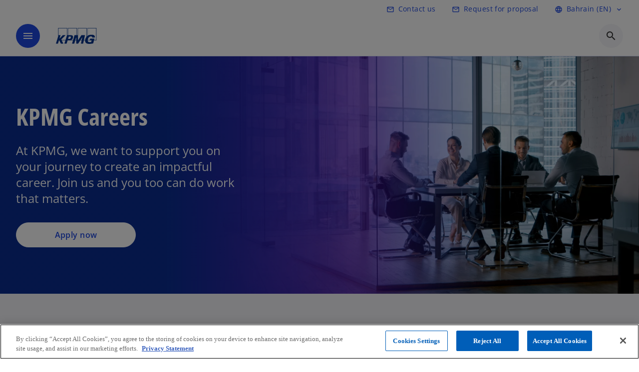

--- FILE ---
content_type: text/html;charset=utf-8
request_url: https://kpmg.com/bh/en/careers.html
body_size: 16106
content:
<!DOCTYPE HTML>
<html lang="en" dir="ltr">
<head>
	<meta http-equiv="content-type" content="text/html" charset="UTF-8"/>
	<meta http-equiv="content-encoding" content="text/html"/>
	<meta charset="utf-8" class="chrome"/>
	<meta http-equiv="X-UA-Compatible" content="IE=edge,chrome=1"/>
	<meta http-equiv="content-language" content="en"/>

	<script defer="defer" type="text/javascript" src="https://rum.hlx.page/.rum/@adobe/helix-rum-js@%5E2/dist/rum-standalone.js" data-routing="program=92310,environment=1046541,tier=publish"></script>
<link rel="preconnect" href="https://assets.kpmg.com" crossorigin=""/>

	<link rel="preload" as="font" type="font/woff2" href="/etc.clientlibs/kpmg/clientlibs/clientlib-site/resources/fonts/OpenSans/OpenSans-Regular.ttf" crossorigin/>
	<link rel="preload" as="font" type="font/woff2" href="/etc.clientlibs/kpmg/clientlibs/clientlib-site/resources/fonts/OpenSans/OpenSans-Regular.woff2" crossorigin/>
	<link rel="preload" as="font" type="font/woff2" href="/etc.clientlibs/kpmg/clientlibs/clientlib-site/resources/fonts/OpenSans/OpenSans-Medium.ttf" crossorigin/>
	<link rel="preload" as="font" type="font/woff2" href="/etc.clientlibs/kpmg/clientlibs/clientlib-site/resources/fonts/OpenSans/OpenSans-Medium.woff2" crossorigin/>
	<link rel="preload" as="font" type="font/woff2" href="/etc.clientlibs/kpmg/clientlibs/clientlib-site/resources/fonts/OpenSans/OpenSans-Medium.ttf" crossorigin/>
	<link rel="preload" as="font" type="font/woff2" href="/etc.clientlibs/kpmg/clientlibs/clientlib-site/resources/fonts/Material_Icons/MaterialIcons-Regular.woff2" crossorigin/>
	<link rel="preload" as="font" type="font/woff2" href="/etc.clientlibs/kpmg/clientlibs/clientlib-site/resources/fonts/Material_Icons/MaterialIcons-Regular.ttf" crossorigin/>
	<link rel="preload" as="font" type="font/woff2" href="/etc.clientlibs/kpmg/clientlibs/clientlib-site/resources/fonts/OpenSans_Condensed/OpenSans_Condensed-Regular.woff2" crossorigin/>
	<link rel="preload" as="font" type="font/woff2" href="/etc.clientlibs/kpmg/clientlibs/clientlib-site/resources/fonts/OpenSans_Condensed/OpenSans_Condensed-Regular.ttf" crossorigin/>

	<link rel="icon" type="image/png" sizes="32x32" href="/etc.clientlibs/kpmg/clientlibs/clientlib-site/resources/images/favicons/favicon-32x32.png"/>
	<link rel="icon" type="image/png" sizes="16x16" href="/etc.clientlibs/kpmg/clientlibs/clientlib-site/resources/images/favicons/favicon-16x16.png"/>

	<link rel="icon" type="image/x-icon" href="/etc.clientlibs/kpmg/clientlibs/clientlib-site/resources/images/favicons/favicon.ico"/>

	<link rel="icon" type="image/svg+xml" sizes="96x96" href="/etc.clientlibs/kpmg/clientlibs/clientlib-site/resources/images/favicons/favicon-96x96.svg"/>
	<link rel="icon" type="image/svg+xml" sizes="32x32" href="/etc.clientlibs/kpmg/clientlibs/clientlib-site/resources/images/favicons/favicon-32x32.svg"/>
	<link rel="icon" type="image/svg+xml" sizes="16x16" href="/etc.clientlibs/kpmg/clientlibs/clientlib-site/resources/images/favicons/favicon-16x16.svg"/>

     
	<link rel="apple-touch-icon" sizes="180x180" href="/etc.clientlibs/kpmg/clientlibs/clientlib-site/resources/images/favicons/apple-touch-icon-180x180.png"/>
	<link rel="apple-touch-icon" sizes="167x167" href="/etc.clientlibs/kpmg/clientlibs/clientlib-site/resources/images/favicons/apple-touch-icon-167x167.png"/>
	<link rel="apple-touch-icon" sizes="152x152" href="/etc.clientlibs/kpmg/clientlibs/clientlib-site/resources/images/favicons/apple-touch-icon-152x152.png"/>
	<link rel="apple-touch-icon" sizes="120x120" href="/etc.clientlibs/kpmg/clientlibs/clientlib-site/resources/images/favicons/apple-touch-icon-120x120.png"/>
	<link rel="apple-touch-icon" sizes="76x76" href="/etc.clientlibs/kpmg/clientlibs/clientlib-site/resources/images/favicons/apple-touch-icon-76x76.png"/>
	<link rel="apple-touch-icon" sizes="60x60" href="/etc.clientlibs/kpmg/clientlibs/clientlib-site/resources/images/favicons/apple-touch-icon-60x60.png"/>
	<link rel="apple-touch-icon" href="/etc.clientlibs/kpmg/clientlibs/clientlib-site/resources/images/favicons/apple-touch-icon.png"/>


	<link rel="icon" type="image/svg+xml" sizes="512x512" href="/etc.clientlibs/kpmg/clientlibs/clientlib-site/resources/images/favicons/android-chrome-512x512.svg"/>
	<link rel="icon" type="image/svg+xml" sizes="192x192" href="/etc.clientlibs/kpmg/clientlibs/clientlib-site/resources/images/favicons/android-chrome-192x192.svg"/>
	<link rel="icon" type="image/svg+xml" sizes="144x144" href="/etc.clientlibs/kpmg/clientlibs/clientlib-site/resources/images/favicons/android-chrome-144x144.svg"/>
	<link rel="icon" type="image/svg+xml" sizes="96x96" href="/etc.clientlibs/kpmg/clientlibs/clientlib-site/resources/images/favicons/android-chrome-96x96.svg"/>
	<link rel="icon" type="image/svg+xml" sizes="72x72" href="/etc.clientlibs/kpmg/clientlibs/clientlib-site/resources/images/favicons/android-chrome-72x72.svg"/>
	<link rel="icon" type="image/svg+xml" sizes="48x48" href="/etc.clientlibs/kpmg/clientlibs/clientlib-site/resources/images/favicons/android-chrome-48x48.svg"/>
	<link rel="icon" type="image/svg+xml" sizes="36x36" href="/etc.clientlibs/kpmg/clientlibs/clientlib-site/resources/images/favicons/android-chrome-36x36.svg"/>

	<meta property="og:type" content="website"/>
	<meta property="og:url" content="https://kpmg.com/bh/en/careers.html"/>
	<meta property="og:title" content="Careers"/>
	<meta property="og:description"/>
	<meta property="og:site_name" content="KPMG"/>
	<meta property="og:image" content="/content/dam/kpmgsites/xx/images/careers/landing-desktop.jpg"/>
	<meta property="og:locale"/>
	
	
	<meta property="twitter:url" content="https://kpmg.com/bh/en/careers.html"/>
	<meta property="twitter:title" content="Careers"/>
	<meta property="twitter:description"/>
	<meta property="twitter:creator" content="@KPMG"/>
	<meta property="twitter:card" content="summary_large_image"/>
	<meta property="twitter:image" content="/content/dam/kpmgsites/xx/images/careers/landing-desktop.jpg"/>
		<script type="text/javascript">
			window.kpmgPath = window.location.pathname.toLowerCase();
            var preferredSite = '';
            function getCookie(cname) {
                var name = cname + "=";
                var cArray = document.cookie.split(';');
                for(var i = 0; i < cArray.length; i++) {
                    var c = cArray[i];
                    while (c.charAt(0) == ' ') {
                        c = c.substring(1);
                    }
                    if (c.indexOf(name) == 0) {
                        preferredSite = c.substring(name.length, c.length);
                        preferredSite = preferredSite.indexOf(".html") > -1 ? preferredSite : "";
                        return true;
                    }
                }
            }
            if(window.kpmgPath === "/xx/en.html" && document.referrer === "" ) {
                getCookie("g_redirect");
                if( preferredSite.length > 0 && preferredSite !== "/xx/en.html") {
                    var geoUserSite = encodeURI(preferredSite)
                    console.log("datageo:",geoUserSite);
                    window.location = geoUserSite;
                }
            }</script>
	
    
    <script type="application/ld+json">
		{
  "@context" : "https://schema.org/",
  "@graph" : [ {
    "@type" : "Corporation",
    "@id" : "https://kpmg.com/bh#corporation",
    "url" : "https://kpmg.com/bh/en#home",
    "logo" : {
      "@type" : "ImageObject",
      "url" : "https://assets.kpmg.com/is/image/kpmg/kpmg-logo-1",
      "width" : "77",
      "height" : "30"
    },
    "address" : { }
  }, {
    "@type" : "WebSite",
    "@id" : "https://kpmg.com/bh#website",
    "url" : "https://kpmg.com/bh/en#home"
  }, {
    "@context" : "https://schema.org",
    "@type" : "WebPage",
    "name" : "Careers",
    "url" : "https://kpmg.com/bh/en/careers.html",
    "description" : "At KPMG, we want to support you on your journey to create an impactful career. Join us and you too can do work that matters.",
    "publisher" : {
      "@type" : "Corporation",
      "name" : "KPMG",
      "logo" : {
        "@type" : "ImageObject",
        "url" : "https://assets.kpmg.com/is/image/kpmg/kpmg-logo-1"
      }
    },
    "mainEntityOfPage" : {
      "@type" : "WebSite",
      "name" : "KPMG",
      "url" : "https://kpmg.com/bh/en#home"
    },
    "potentialAction" : {
      "@type" : "SearchAction",
      "target" : "https://www.kpmg.com/search?q={search_term_string}",
      "query-input" : "required name=search_term_string"
    }
  }, {
    "@type" : "Corporation",
    "@id" : "https://kpmg.com/bh#organization",
    "logo" : {
      "@type" : "ImageObject",
      "url" : "https://assets.kpmg.com/is/image/kpmg/kpmg-logo-1",
      "width" : "77",
      "height" : "30"
    },
    "parentOrganization" : {
      "@id" : "https://kpmg.com/bh#corporation"
    }
  } ]
}
	</script>
	
	
    <meta charset="UTF-8"/>
    <title>Careers</title>
    
    <meta name="description" content="At KPMG, we want to support you on your journey to create an impactful career. Join us and you too can do work that matters."/>
    <meta name="template" content="page-content"/>
    <meta name="viewport" content="width=device-width, initial-scale=1"/>
    

    
    
<link rel="canonical" href="https://kpmg.com/bh/en/careers.html"/>

    




    
    

    

	
  



		
       <script type="text/plain" class="optanon-category-C0003" src="//assets.adobedtm.com/9ff0694f1438/dd433ce7efb6/launch-5b72ccf8a16a.min.js" async></script>

    
    <script src="/etc.clientlibs/kpmg/clientlibs/clientlib-dependencies.lc-d41d8cd98f00b204e9800998ecf8427e-lc.min.js"></script>


    
        
    <link rel="stylesheet" href="/etc.clientlibs/kpmg/clientlibs/clientlib-base.lc-bee0a8382ad36e345dda31b92379d226-lc.min.css" type="text/css">
<link rel="stylesheet" href="/etc.clientlibs/kpmg/clientlibs/clientlib-dependencies.lc-d41d8cd98f00b204e9800998ecf8427e-lc.min.css" type="text/css">
<link rel="stylesheet" href="/etc.clientlibs/kpmg/clientlibs/clientlib-site.lc-501a1011940465548bfcaf2f17e6ef7e-lc.min.css" type="text/css">


    
    
    
    
    
    
    
    <script async src="/etc.clientlibs/core/wcm/components/commons/datalayer/v1/clientlibs/core.wcm.components.commons.datalayer.v1.lc-70264651675213ed7f7cc5a02a00f621-lc.min.js"></script>



    
    

	
	  		
		<!-- One Trust Enabled Start (One Trust Script)-->
		
			<!-- OneTrust Cookies Consent Notice start for kpmg.com/bh -->

<script src="https://collection.kpmg.com/scripttemplates/otSDKStub.js" type="text/javascript" charset="UTF-8" data-domain-script="01984172-05ee-75e9-94a0-ed09d7658cef"></script>
<script type="text/javascript">
function OptanonWrapper() { }
</script>
<!-- OneTrust Cookies Consent Notice end for kpmg.com/bh -->
			<script type="text/javascript">
				var oneTrustEnabled = true;
				/* OneTrust Script - Start  * OptanonWrapper function will be called by OneTrust after the page load
				* This has to be placed after OneTrust script in the order
				*/
				function OptanonWrapper() {
					var evt = document.createEvent("CustomEvent"), cookiesSettingsButton = document.getElementById('ot-sdk-btn');
					evt.initCustomEvent('oneTrustEvent', false, false, {activeGroups: OptanonActiveGroups, groups: Optanon.GetDomainData()});
					document.dispatchEvent(evt);
					window.oneTrustObj = window.oneTrustObj || {};
					window.oneTrustObj.isScriptLoaded = true;
	
					//Show the Cookie-Settings button at the bottom only after User provides the consent
					if(Optanon  && typeof Optanon.IsAlertBoxClosed === 'function'  && Optanon.IsAlertBoxClosed()  && cookiesSettingsButton !== null) {
						cookiesSettingsButton.style.display = "block";
					}
				}
			</script>
		

		<!-- One Trust Enabled End (One Trust Script)-->
		<!-- One Trust Disabled Start (One Trust Script)-->
		
		<!-- One Trust Disabled End (One Trust Script)-->
		
	    <!-- Common Header Scripts -->
		
		<!-- Page Header Scripts -->
		
	
</head>
<body class="page basicpage" id="page-61398e17f7" data-cmp-link-accessibility-enabled data-cmp-link-accessibility-text="opens in a new tab" data-cmp-data-layer-enabled data-country-name="Bahrain">

	  
    

	  
    


	<script>
		window.adobeDataLayer = window.adobeDataLayer || [];
		const [page,{id:pageId}] = JSON.parse("[{\x22page\u002D61398e17f7\x22:{\x22xdm:language\x22:\x22en\x22,\x22publisher\x22:\x22bh\u002Den\u002Dcareers\x22,\x22country\x22:\x22bh\x22,\x22dc:description\x22:\x22At KPMG, we want to support you on your journey to create an impactful career. Join us and you too can do work that matters.\x22,\x22repo:path\x22:\x22\/content\/kpmgpublic\/bh\/en\/careers.html\x22,\x22dc:title\x22:\x22Careers\x22,\x22xdm:tags\x22:[],\x22expiryDate\x22:\x2212\/30\/2099\x22,\x22subCategory1\x22:\x22\x22,\x22subCategory2\x22:\x22\x22,\x22subCategory3\x22:\x22\x22,\x22repo:modifyDate\x22:\x222025\u002D10\u002D05T11:49:21Z\x22,\x22pageName\x22:\x22bh:en:careers\x22,\x22xdm:template\x22:\x22\/conf\/kpmg\/settings\/wcm\/templates\/page\u002Dcontent\x22,\x22issueDate\x22:\x22\x22,\x22effectiveDate\x22:\x22\x22,\x22primaryCategory\x22:\x22careers\x22,\x22@type\x22:\x22core\/wcm\/components\/page\/v3\/page\x22}},{\"id\":\"page\u002D61398e17f7\"}]");
		if(localStorage.getItem("userlogout")){
			localStorage.removeItem("userlogout");
			page[pageId]["dc:title"] = "logout successful"
		 	page[pageId]["loginStatus"] = "logged-out"
		}
		adobeDataLayer.push({
			page,
			event:'cmp:show',
			eventInfo: {
				path: 'page.page\u002D61398e17f7'
			}
		});
	</script>


	




	
<div class="root container responsivegrid">

    
    
    
    <div id="container-8ed648c1d1" class="cmp-container">
        
        <header class="experiencefragment">
<div id="experiencefragment-f1a3effce8" class="cmp-experiencefragment cmp-experiencefragment--header">


    
    
    
    <div id="container-5df0b9f8ba" class="cmp-container">
        
        <div class="header-v2 header">
  <div class="cmp-header cmp-header-v2" data-cmp-header>
    <a class="skipnav" href="#kpmg-accessibility-main">
  
  
    Skip to main content
  
</a>

    
    
    
    
    
  
  
  
  

  <div class="cmp-menu-item-bar" role="header" id="kpmg-accessibility-header" data-cmp-menu-item-bar-mobile="false">
    <div class="cmp-menu-item-bar--container">
      <div class="cmp-menu-item-bar--inner rfp">
        
          <div class="cmp-menu-item">
  <a id="menu-item-08d0ede06c" class="cmp-menu-item__inner" data-cmp-clickable data-cmp-data-layer="{&#34;menu-item-08d0ede06c&#34;:{&#34;@type&#34;:&#34;kpmg/components/navigation/header/menu-item&#34;,&#34;repo:modifyDate&#34;:&#34;2025-09-30T06:36:25Z&#34;,&#34;dc:title&#34;:&#34;Contact us&#34;,&#34;xdm:linkURL&#34;:&#34;/bh/en/misc/generic-contact-page.html&#34;}}" href="/bh/en/misc/generic-contact-page.html" target="_blank">
    
    <span class="cmp-menu-item__icon cmp-menu-item__icon--mail_outline" aria-hidden="true">mail_outline</span>

    <div class="cmp-menu-item__label">
      Contact us
    </div>
  </a>
</div>

        
        
        
          <div class="cmp-menu-item">
  <a id="menu-item2-a915a0a926" class="cmp-menu-item__inner" data-cmp-clickable data-cmp-data-layer="{&#34;menu-item2-a915a0a926&#34;:{&#34;@type&#34;:&#34;kpmg/components/navigation/header/menu-item2&#34;,&#34;repo:modifyDate&#34;:&#34;2025-07-24T11:56:39Z&#34;,&#34;dc:title&#34;:&#34;Request for proposal&#34;,&#34;xdm:linkURL&#34;:&#34;/bh/en/misc/request-for-proposal.html&#34;}}" href="/bh/en/misc/request-for-proposal.html" target="_blank">
    
    <span class="cmp-menu-item__icon cmp-menu-item__icon--mail_outline" aria-hidden="true">mail_outline</span>

    <div class="cmp-menu-item__label">
      Request for proposal
    </div>
  </a>
</div>

        
        
          <div class="cmp-lang-selector">
  <button type="button" id="lang-selector-c53e0f033c" class="cmp-lang-selector__toggle-btn cmp-menu-item__inner" data-cmp-clickable data-cmp-data-layer="{&#34;lang-selector-334359b90e&#34;:{&#34;parentId&#34;:&#34;lang-selector&#34;,&#34;@type&#34;:&#34;kpmg/components/navigation/header/lang-selector&#34;,&#34;dc:title&#34;:&#34;Bahrain (EN)&#34;,&#34;xdm:linkURL&#34;:&#34;#&#34;}}" aria-haspopup="dialog">
    
    <span class="cmp-lang-selector__icon cmp-lang-selector__icon--language" aria-hidden="true">language</span>

    <div class="cmp-lang-selector__label">
      Bahrain (EN)
    </div>
    <span class="material-icons-outlined cmp-lang-selector__chevron-icon" aria-hidden="true">
      expand_more
    </span>
  </button>
</div>

        
      </div>
    </div>
  </div>

    
  <div data-cmp-langselector="side-navbar" class="language-selector__side-navbar">
    <div class="language-selector__mobile-close">
      <button data-cmp-langselector="close-btn" data-cmp-clickable="true" class="language-selector__mobile-close--btn">
        <span class="material-icons-outlined">close</span>
      </button>
    </div>
    <div class="language-selector__container">
      <ul class="country-list country-list--short" data-cmp-langselector="language-selector"></ul>
      <div class="cmp-form-text">
        <label for="filter-search-input">Search</label>
        <input class="cmp-form-text__text" data-cmp-hook-form-text="input" type="text" id="filter-search-input" placeholder="Enter Keywords ..." name="filter-search-input" aria-describedby="enter keywords" data-cmp-langselector="filter-search-input"/>
        <button class="material-icons-outlined input-cancel" data-cmp-langselector="filter-cancel">
          cancel
        </button>
      </div>
      <div class="filter-message" aria-live="polite" aria-atomic="true" data-cmp-langselector="filter-message" data-message="Data not found"></div>
      <div class="contry-list-container">
        <div class="sr-only country-list--count" aria-live="polite" aria-atomic="true" data-message="Results found"></div>
        <ul class="country-list country-list--all" data-cmp-langselector="list-of-all-countries"></ul>
      </div>
    </div>
  </div>



    
      
      <div id="kpmg-accessibility-nav" role="navigation" class="cmp-header__main-nav-bar" data-cmp-header-main-nav-bar>
        <div class="cmp-header__main-nav-bar--container">
          <div class="cmp-header__main-nav-bar--inner">
            <div class="cmp-header__main-nav-bar--column">
              
              <div class="cmp-mobile-toggle">
  <button data-cmp-mobile-toggle type="button" class="cmp-mobile-toggle__inner" aria-label="main menu" aria-expanded="false" aria-controls="mobile-menu">
    <span class="cmp-mobile-toggle__icon" aria-hidden="true">menu</span>
  </button>
</div>

              
              
                <div class="cmp-logo" id="logo-759d3d48c7" data-cmp-is="image" data-cmp-src="/content/experience-fragments/kpmgpublic/bh/en/site/header/master/_jcr_content/root/header_v2_copy/logo.coreimg{.width}.svg/1757401026761/logo.svg" data-asset-id="93dd2ec1-3793-4dcd-ba7b-6930c74d988c" data-cmp-filereference="/content/dam/kpmgsites/dk/images/logo.svg" data-cmp-data-layer="{&#34;logo-759d3d48c7&#34;:{&#34;@type&#34;:&#34;kpmg/components/navigation/header/logo&#34;,&#34;repo:modifyDate&#34;:&#34;2025-09-09T06:57:06Z&#34;,&#34;dc:title&#34;:&#34;kpmgblue&#34;,&#34;xdm:linkURL&#34;:&#34;/bh/en.html&#34;,&#34;image&#34;:{&#34;repo:id&#34;:&#34;93dd2ec1-3793-4dcd-ba7b-6930c74d988c&#34;,&#34;repo:modifyDate&#34;:&#34;2025-05-23T16:53:59Z&#34;,&#34;@type&#34;:&#34;image/svg+xml&#34;,&#34;repo:path&#34;:&#34;/content/dam/kpmgsites/dk/images/logo.svg&#34;}}}" data-cmp-hook-image="imageV3" itemscope itemtype="http://schema.org/ImageObject">
     <div class="cmp-logo__inner">
          <a class="cmp-logo__link" data-cmp-clickable href="/bh/en.html">
               <img src="/content/experience-fragments/kpmgpublic/bh/en/site/header/master/_jcr_content/root/header_v2_copy/logo.coreimg.svg/1757401026761/logo.svg" loading="lazy" class="cmp-logo__image" itemprop="contentUrl" width="100" height="100" alt="whitebackground kpmg logo" title="kpmgblue"/>
          </a>
     </div>
    
    <meta itemprop="caption" content="kpmgblue"/>
    <script type="application/ld+json">
          {
  "@context" : "https://schema.org",
  "@type" : "ImageObject",
  "url" : "https://kpmg.com/content/experience-fragments/kpmgpublic/bh/en/site/header/master/_jcr_content/root/header_v2_copy/logo.coreimg.svg/1757401026761/logo.svg.html",
  "creator" : {
    "@type" : "Corporation",
    "name" : "KPMG International Limited"
  },
  "contentUrl" : "https://kpmg.com/content/experience-fragments/kpmgpublic/bh/en/site/header/master/_jcr_content/root/header_v2_copy/logo.coreimg.svg/1757401026761/logo.svg.html",
  "copyrightNotice" : "KPMG International Limited",
  "potentialAction" : {
    "@type" : "ViewAction",
    "url" : "https://kpmg.com/content/experience-fragments/kpmgpublic/bh/en/site/header/master/_jcr_content/root/header_v2_copy/logo.coreimg.svg/1757401026761/logo.svg.html",
    "target" : {
      "@type" : "EntryPoint",
      "urlTemplate" : "https://kpmg.com/content/experience-fragments/kpmgpublic/bh/en/site/header/master/_jcr_content/root/header_v2_copy/logo.coreimg.svg/1757401026761/logo.svg.html"
    }
  }
}
     </script>
</div>

    

              
            </div>

            <div class="cmp-header__main-nav-bar--column" data-cmp-header-main-nav>
              
                
  
  <nav class="cmp-main-nav" data-cmp-main-nav>
    
    <div class="cmp-main-nav__mobile-header" data-cmp-main-nav-mobile-header>
      <div class="cmp-main-nav__mobile-header-container">
        
        <button class="cmp-main-nav__mobile-header-close" data-cmp-main-nav-mobile-header-close aria-label="Close">
          <span class="material-icons-outlined">close</span>
        </button>

        
        
          <div class="cmp-logo" id="logo-759d3d48c7" data-cmp-is="image" data-cmp-src="/content/experience-fragments/kpmgpublic/bh/en/site/header/master/_jcr_content/root/header_v2_copy/logo.coreimg{.width}.svg/1757401026761/logo.svg" data-asset-id="93dd2ec1-3793-4dcd-ba7b-6930c74d988c" data-cmp-filereference="/content/dam/kpmgsites/dk/images/logo.svg" data-cmp-data-layer="{&#34;logo-759d3d48c7&#34;:{&#34;@type&#34;:&#34;kpmg/components/navigation/header/logo&#34;,&#34;repo:modifyDate&#34;:&#34;2025-09-09T06:57:06Z&#34;,&#34;dc:title&#34;:&#34;kpmgblue&#34;,&#34;xdm:linkURL&#34;:&#34;/bh/en.html&#34;,&#34;image&#34;:{&#34;repo:id&#34;:&#34;93dd2ec1-3793-4dcd-ba7b-6930c74d988c&#34;,&#34;repo:modifyDate&#34;:&#34;2025-05-23T16:53:59Z&#34;,&#34;@type&#34;:&#34;image/svg+xml&#34;,&#34;repo:path&#34;:&#34;/content/dam/kpmgsites/dk/images/logo.svg&#34;}}}" data-cmp-hook-image="imageV3" itemscope itemtype="http://schema.org/ImageObject">
     <div class="cmp-logo__inner">
          <a class="cmp-logo__link" data-cmp-clickable href="/bh/en.html">
               <img src="/content/experience-fragments/kpmgpublic/bh/en/site/header/master/_jcr_content/root/header_v2_copy/logo.coreimg.svg/1757401026761/logo.svg" loading="lazy" class="cmp-logo__image" itemprop="contentUrl" width="100" height="100" alt="whitebackground kpmg logo" title="kpmgblue"/>
          </a>
     </div>
    
    <meta itemprop="caption" content="kpmgblue"/>
    <script type="application/ld+json">
          {
  "@context" : "https://schema.org",
  "@type" : "ImageObject",
  "url" : "https://kpmg.com/content/experience-fragments/kpmgpublic/bh/en/site/header/master/_jcr_content/root/header_v2_copy/logo.coreimg.svg/1757401026761/logo.svg.html",
  "creator" : {
    "@type" : "Corporation",
    "name" : "KPMG International Limited"
  },
  "contentUrl" : "https://kpmg.com/content/experience-fragments/kpmgpublic/bh/en/site/header/master/_jcr_content/root/header_v2_copy/logo.coreimg.svg/1757401026761/logo.svg.html",
  "copyrightNotice" : "KPMG International Limited",
  "potentialAction" : {
    "@type" : "ViewAction",
    "url" : "https://kpmg.com/content/experience-fragments/kpmgpublic/bh/en/site/header/master/_jcr_content/root/header_v2_copy/logo.coreimg.svg/1757401026761/logo.svg.html",
    "target" : {
      "@type" : "EntryPoint",
      "urlTemplate" : "https://kpmg.com/content/experience-fragments/kpmgpublic/bh/en/site/header/master/_jcr_content/root/header_v2_copy/logo.coreimg.svg/1757401026761/logo.svg.html"
    }
  }
}
     </script>
</div>

    

        
      </div>
    </div>

    
    <ul class="cmp-main-nav__main-menu" data-cmp-main-nav-main-menu>
      
        <li class="cmp-main-nav__main-menu--list-item" data-cmp-main-nav-list-item>
          
          
  
  

  
  
    
    
  <div class="cmp-menu-link cmp-menu-link--level-one  ">
    
    

    
    

    
    <button class="cmp-menu-link__inner " data-cmp-data-layer="{&#34;main-nav-link-8aa2494837&#34;:{&#34;parentId&#34;:&#34;main-nav-c605e124ab&#34;,&#34;@type&#34;:&#34;kpmg/components/navigation/header/main-nav&#34;,&#34;dc:title&#34;:&#34;Services&#34;,&#34;xdm:linkURL&#34;:&#34;/bh/en/insights.html&#34;}}" data-cmp-clickable data-cmp-menu-link="levelOne" aria-expanded="false" aria-haspopup="true">
      <div class="cmp-menu-link__inner--label">
        
        
        
          
          
          
            Services
          
          
        
        
        
        
      </div>
      <span aria-hidden="true" class="cmp-menu-link__inner--icon"></span>
    </button>
  </div>

    <nav class="cmp-sub-menu " data-cmp-sub-menu>
      <div class="cmp-sub-menu__container">
        
        <button class="cmp-sub-menu__back-button" data-cmp-sub-menu-back>
          <span aria-hidden="true" class="cmp-sub-menu__back-button-icon"></span>
          <div class="cmp-sub-menu__back-button-label">
            Main menu
          </div>
        </button>
        
          
  
  
  <section class="cmp-sub-menu__section cmp-sub-menu__section--level-two  ">
    <div class="cmp-sub-menu__section-heading">
      <span class="cmp-sub-menu__section-heading--text">
        
          Services
        
        
      </span>

      <a class="cmp-sub-menu__section-heading--link" data-cmp-data-layer="{&#34;main-nav-link-551069c1dd&#34;:{&#34;parentId&#34;:&#34;main-nav-c605e124ab&#34;,&#34;@type&#34;:&#34;kpmg/components/navigation/header/main-nav&#34;,&#34;dc:title&#34;:&#34;Services_See all&#34;,&#34;xdm:linkURL&#34;:&#34;/bh/en/services.html&#34;}}" data-cmp-clickable href="/bh/en/services.html">See all<span class="material-icons-outlined"></span></a>
    </div>

    <nav class="cmp-sub-menu__section-nav cmp-sub-menu__section-nav--level-two">
      <ul>
        <li class="cmp-sub-menu__level-two--all-link">
          
  <div class="cmp-menu-link cmp-menu-link--level-two ">
    
    

    
    

    
    <a class="cmp-menu-link__inner " data-cmp-data-layer="{&#34;main-nav-link-8aa2494837&#34;:{&#34;parentId&#34;:&#34;main-nav-c605e124ab&#34;,&#34;@type&#34;:&#34;kpmg/components/navigation/header/main-nav&#34;,&#34;dc:title&#34;:&#34;Services&#34;,&#34;xdm:linkURL&#34;:&#34;/bh/en/insights.html&#34;}}" data-cmp-clickable href="/bh/en/services.html">
      <div class="cmp-menu-link__inner--label">
        All
        
        
          
          
          
            Services
          
          
        
        
        
        
      </div>
      
    </a>
  </div>

        </li>
        
          
          <li>
            
  <div class="cmp-menu-link cmp-menu-link--level-two ">
    
    

    
    

    
    <a class="cmp-menu-link__inner " data-cmp-data-layer="{&#34;main-nav-link-d5527d91d2&#34;:{&#34;parentId&#34;:&#34;main-nav-c605e124ab&#34;,&#34;@type&#34;:&#34;kpmg/components/navigation/header/main-nav&#34;,&#34;dc:title&#34;:&#34;Services>Audit &amp; Assurance&#34;,&#34;xdm:linkURL&#34;:&#34;/bh/en/services/audit.html&#34;}}" data-cmp-clickable href="/bh/en/services/audit.html">
      <div class="cmp-menu-link__inner--label">
        
        
        
          
          
          
          
            Audit &amp; Assurance 
            
          
        
        
        
        
      </div>
      
    </a>
  </div>

            
          </li>
        
          
          <li>
            
  <div class="cmp-menu-link cmp-menu-link--level-two ">
    
    

    
    

    
    <a class="cmp-menu-link__inner " data-cmp-data-layer="{&#34;main-nav-link-842758aacd&#34;:{&#34;parentId&#34;:&#34;main-nav-c605e124ab&#34;,&#34;@type&#34;:&#34;kpmg/components/navigation/header/main-nav&#34;,&#34;dc:title&#34;:&#34;Services>Tax and Corporate Services&#34;,&#34;xdm:linkURL&#34;:&#34;/bh/en/services/tax.html&#34;}}" data-cmp-clickable href="/bh/en/services/tax.html">
      <div class="cmp-menu-link__inner--label">
        
        
        
          
          
          
          
            Tax and Corporate Services 
            
          
        
        
        
        
      </div>
      
    </a>
  </div>

            
          </li>
        
          
          <li>
            
  <div class="cmp-menu-link cmp-menu-link--level-two ">
    
    

    
    

    
    <a class="cmp-menu-link__inner " data-cmp-data-layer="{&#34;main-nav-link-ababe1501f&#34;:{&#34;parentId&#34;:&#34;main-nav-c605e124ab&#34;,&#34;@type&#34;:&#34;kpmg/components/navigation/header/main-nav&#34;,&#34;dc:title&#34;:&#34;Services>Advisory&#34;,&#34;xdm:linkURL&#34;:&#34;/bh/en/services/advisory.html&#34;}}" data-cmp-clickable href="/bh/en/services/advisory.html">
      <div class="cmp-menu-link__inner--label">
        
        
        
          
          
          
          
            Advisory 
            
          
        
        
        
        
      </div>
      
    </a>
  </div>

            
          </li>
        
          
          <li>
            
  <div class="cmp-menu-link cmp-menu-link--level-two ">
    
    

    
    

    
    <a class="cmp-menu-link__inner " data-cmp-data-layer="{&#34;main-nav-link-5e1fbd9f8e&#34;:{&#34;parentId&#34;:&#34;main-nav-c605e124ab&#34;,&#34;@type&#34;:&#34;kpmg/components/navigation/header/main-nav&#34;,&#34;dc:title&#34;:&#34;Services>KPMG Enterprise&#34;,&#34;xdm:linkURL&#34;:&#34;/bh/en/services/private-enterprise.html&#34;}}" data-cmp-clickable href="/bh/en/services/private-enterprise.html">
      <div class="cmp-menu-link__inner--label">
        
        
        
          
          
          
          
            KPMG Enterprise 
            
          
        
        
        
        
      </div>
      
    </a>
  </div>

            
          </li>
        
      </ul>
    </nav>
  </section>

        
        
      </div>

      <button class="cmp-sub-menu__close" aria-label="Close Menu">
        <span class="material-icons-outlined" aria-hidden="true">
          expand_less
        </span>
      </button>
    </nav>
  

        </li>
      
        <li class="cmp-main-nav__main-menu--list-item" data-cmp-main-nav-list-item>
          
          
  
  

  
  
    
    
  <div class="cmp-menu-link cmp-menu-link--level-one  ">
    
    

    
    

    
    <button class="cmp-menu-link__inner " data-cmp-data-layer="{&#34;main-nav-link-e4e5b3a9e4&#34;:{&#34;parentId&#34;:&#34;main-nav-c605e124ab&#34;,&#34;@type&#34;:&#34;kpmg/components/navigation/header/main-nav&#34;,&#34;dc:title&#34;:&#34;Industries&#34;,&#34;xdm:linkURL&#34;:&#34;/bh/en/services.html&#34;}}" data-cmp-clickable data-cmp-menu-link="levelOne" aria-expanded="false" aria-haspopup="true">
      <div class="cmp-menu-link__inner--label">
        
        
        
          
          
            Industries
          
          
          
        
        
        
        
      </div>
      <span aria-hidden="true" class="cmp-menu-link__inner--icon"></span>
    </button>
  </div>

    <nav class="cmp-sub-menu " data-cmp-sub-menu>
      <div class="cmp-sub-menu__container">
        
        <button class="cmp-sub-menu__back-button" data-cmp-sub-menu-back>
          <span aria-hidden="true" class="cmp-sub-menu__back-button-icon"></span>
          <div class="cmp-sub-menu__back-button-label">
            Main menu
          </div>
        </button>
        
          
  
  
  <section class="cmp-sub-menu__section cmp-sub-menu__section--level-two  ">
    <div class="cmp-sub-menu__section-heading">
      <span class="cmp-sub-menu__section-heading--text">
        
          Industries
        
        
      </span>

      <a class="cmp-sub-menu__section-heading--link" data-cmp-data-layer="{&#34;main-nav-link-c1db3a97be&#34;:{&#34;parentId&#34;:&#34;main-nav-c605e124ab&#34;,&#34;@type&#34;:&#34;kpmg/components/navigation/header/main-nav&#34;,&#34;dc:title&#34;:&#34;Industries_See all&#34;,&#34;xdm:linkURL&#34;:&#34;/bh/en/industries.html&#34;}}" data-cmp-clickable href="/bh/en/industries.html">See all<span class="material-icons-outlined"></span></a>
    </div>

    <nav class="cmp-sub-menu__section-nav cmp-sub-menu__section-nav--level-two">
      <ul>
        <li class="cmp-sub-menu__level-two--all-link">
          
  <div class="cmp-menu-link cmp-menu-link--level-two ">
    
    

    
    

    
    <a class="cmp-menu-link__inner " data-cmp-data-layer="{&#34;main-nav-link-e4e5b3a9e4&#34;:{&#34;parentId&#34;:&#34;main-nav-c605e124ab&#34;,&#34;@type&#34;:&#34;kpmg/components/navigation/header/main-nav&#34;,&#34;dc:title&#34;:&#34;Industries&#34;,&#34;xdm:linkURL&#34;:&#34;/bh/en/services.html&#34;}}" data-cmp-clickable href="/bh/en/industries.html">
      <div class="cmp-menu-link__inner--label">
        All
        
        
          
          
            Industries
          
          
          
        
        
        
        
      </div>
      
    </a>
  </div>

        </li>
        
          
          <li>
            
  <div class="cmp-menu-link cmp-menu-link--level-two ">
    
    

    
    

    
    <a class="cmp-menu-link__inner " data-cmp-data-layer="{&#34;main-nav-link-295133a1e7&#34;:{&#34;parentId&#34;:&#34;main-nav-c605e124ab&#34;,&#34;@type&#34;:&#34;kpmg/components/navigation/header/main-nav&#34;,&#34;dc:title&#34;:&#34;Industries> Financial Services&#34;,&#34;xdm:linkURL&#34;:&#34;/bh/en/industries/financial-services.html&#34;}}" data-cmp-clickable href="/bh/en/industries/financial-services.html">
      <div class="cmp-menu-link__inner--label">
        
        
        
          
          
          
          
             Financial Services 
            
          
        
        
        
        
      </div>
      
    </a>
  </div>

            
          </li>
        
          
          <li>
            
  <div class="cmp-menu-link cmp-menu-link--level-two ">
    
    

    
    

    
    <a class="cmp-menu-link__inner " data-cmp-data-layer="{&#34;main-nav-link-e28d55461c&#34;:{&#34;parentId&#34;:&#34;main-nav-c605e124ab&#34;,&#34;@type&#34;:&#34;kpmg/components/navigation/header/main-nav&#34;,&#34;dc:title&#34;:&#34;Industries>Real Estate, Building and Infrastructure&#34;,&#34;xdm:linkURL&#34;:&#34;/bh/en/industries/building-construction-infrastructure-real-estate.html&#34;}}" data-cmp-clickable href="/bh/en/industries/building-construction-infrastructure-real-estate.html">
      <div class="cmp-menu-link__inner--label">
        
        
        
          
          
          
          
            Real Estate, Building and Infrastructure 
            
          
        
        
        
        
      </div>
      
    </a>
  </div>

            
          </li>
        
          
          <li>
            
  <div class="cmp-menu-link cmp-menu-link--level-two ">
    
    

    
    

    
    <a class="cmp-menu-link__inner " data-cmp-data-layer="{&#34;main-nav-link-fae6b5d218&#34;:{&#34;parentId&#34;:&#34;main-nav-c605e124ab&#34;,&#34;@type&#34;:&#34;kpmg/components/navigation/header/main-nav&#34;,&#34;dc:title&#34;:&#34;Industries>Government &amp; Public Sector&#34;,&#34;xdm:linkURL&#34;:&#34;/bh/en/industries/government-and-public-sector.html&#34;}}" data-cmp-clickable href="/bh/en/industries/government-and-public-sector.html">
      <div class="cmp-menu-link__inner--label">
        
        
        
          
          
          
          
            Government &amp; Public Sector 
            
          
        
        
        
        
      </div>
      
    </a>
  </div>

            
          </li>
        
          
          <li>
            
  <div class="cmp-menu-link cmp-menu-link--level-two ">
    
    

    
    

    
    <a class="cmp-menu-link__inner " data-cmp-data-layer="{&#34;main-nav-link-06f8e52b58&#34;:{&#34;parentId&#34;:&#34;main-nav-c605e124ab&#34;,&#34;@type&#34;:&#34;kpmg/components/navigation/header/main-nav&#34;,&#34;dc:title&#34;:&#34;Industries>Technology, Media &amp; Telecom&#34;,&#34;xdm:linkURL&#34;:&#34;/bh/en/industries/technology.html&#34;}}" data-cmp-clickable href="/bh/en/industries/technology.html">
      <div class="cmp-menu-link__inner--label">
        
        
        
          
          
          
          
            Technology, Media &amp; Telecom 
            
          
        
        
        
        
      </div>
      
    </a>
  </div>

            
          </li>
        
          
          <li>
            
  <div class="cmp-menu-link cmp-menu-link--level-two ">
    
    

    
    

    
    <a class="cmp-menu-link__inner " data-cmp-data-layer="{&#34;main-nav-link-c635dc0c6c&#34;:{&#34;parentId&#34;:&#34;main-nav-c605e124ab&#34;,&#34;@type&#34;:&#34;kpmg/components/navigation/header/main-nav&#34;,&#34;dc:title&#34;:&#34;Industries>Energy &amp; Natural Resources&#34;,&#34;xdm:linkURL&#34;:&#34;/bh/en/industries/energy.html&#34;}}" data-cmp-clickable href="/bh/en/industries/energy.html">
      <div class="cmp-menu-link__inner--label">
        
        
        
          
          
          
          
            Energy &amp; Natural Resources 
            
          
        
        
        
        
      </div>
      
    </a>
  </div>

            
          </li>
        
      </ul>
    </nav>
  </section>

        
        
      </div>

      <button class="cmp-sub-menu__close" aria-label="Close Menu">
        <span class="material-icons-outlined" aria-hidden="true">
          expand_less
        </span>
      </button>
    </nav>
  

        </li>
      
        <li class="cmp-main-nav__main-menu--list-item" data-cmp-main-nav-list-item>
          
          
  
  
  <div class="cmp-menu-link cmp-menu-link--level-one  ">
    
    

    
    

    
    <a class="cmp-menu-link__inner " data-cmp-data-layer="{&#34;main-nav-link-c4998cb6a6&#34;:{&#34;parentId&#34;:&#34;main-nav-c605e124ab&#34;,&#34;@type&#34;:&#34;kpmg/components/navigation/header/main-nav&#34;,&#34;dc:title&#34;:&#34;Insights&#34;,&#34;xdm:linkURL&#34;:&#34;/bh/en/insights.html&#34;}}" data-cmp-clickable data-cmp-menu-link="levelOne" href="/bh/en/insights.html">
      <div class="cmp-menu-link__inner--label">
        
        
        
          
            Insights
          
          
          
          
        
        
        
        
      </div>
      
    </a>
  </div>


  
  

        </li>
      
        <li class="cmp-main-nav__main-menu--list-item" data-cmp-main-nav-list-item>
          
          
  
  

  
  
    
    
  <div class="cmp-menu-link cmp-menu-link--level-one  ">
    
    

    
    

    
    <button class="cmp-menu-link__inner " data-cmp-data-layer="{&#34;main-nav-link-435b6ace43&#34;:{&#34;parentId&#34;:&#34;main-nav-c605e124ab&#34;,&#34;@type&#34;:&#34;kpmg/components/navigation/header/main-nav&#34;,&#34;dc:title&#34;:&#34;Careers&#34;,&#34;xdm:linkURL&#34;:&#34;/dk/en/careers.html&#34;}}" data-cmp-clickable data-cmp-menu-link="levelOne" aria-expanded="false" aria-haspopup="true">
      <div class="cmp-menu-link__inner--label">
        
        
        
          
          
          
          
            Careers 
            
          
        
        
        
        
      </div>
      <span aria-hidden="true" class="cmp-menu-link__inner--icon"></span>
    </button>
  </div>

    <nav class="cmp-sub-menu " data-cmp-sub-menu>
      <div class="cmp-sub-menu__container">
        
        <button class="cmp-sub-menu__back-button" data-cmp-sub-menu-back>
          <span aria-hidden="true" class="cmp-sub-menu__back-button-icon"></span>
          <div class="cmp-sub-menu__back-button-label">
            Main menu
          </div>
        </button>
        
          
  
  
  <section class="cmp-sub-menu__section cmp-sub-menu__section--level-two  ">
    <div class="cmp-sub-menu__section-heading">
      <span class="cmp-sub-menu__section-heading--text">
        
        
          
          
          
          
            Careers
          
        
      </span>

      <a class="cmp-sub-menu__section-heading--link" data-cmp-data-layer="{&#34;main-nav-link-6b631e9489&#34;:{&#34;parentId&#34;:&#34;main-nav-c605e124ab&#34;,&#34;@type&#34;:&#34;kpmg/components/navigation/header/main-nav&#34;,&#34;dc:title&#34;:&#34;Careers_See all&#34;,&#34;xdm:linkURL&#34;:&#34;/bh/en/careers.html&#34;}}" data-cmp-clickable href="/bh/en/careers.html">See all<span class="material-icons-outlined"></span></a>
    </div>

    <nav class="cmp-sub-menu__section-nav cmp-sub-menu__section-nav--level-two">
      <ul>
        <li class="cmp-sub-menu__level-two--all-link">
          
  <div class="cmp-menu-link cmp-menu-link--level-two ">
    
    

    
    

    
    <a class="cmp-menu-link__inner " data-cmp-data-layer="{&#34;main-nav-link-435b6ace43&#34;:{&#34;parentId&#34;:&#34;main-nav-c605e124ab&#34;,&#34;@type&#34;:&#34;kpmg/components/navigation/header/main-nav&#34;,&#34;dc:title&#34;:&#34;Careers&#34;,&#34;xdm:linkURL&#34;:&#34;/dk/en/careers.html&#34;}}" data-cmp-clickable href="/bh/en/careers.html">
      <div class="cmp-menu-link__inner--label">
        All
        
        
          
          
          
          
            Careers 
            
          
        
        
        
        
      </div>
      
    </a>
  </div>

        </li>
        
          
          <li>
            
  <div class="cmp-menu-link cmp-menu-link--level-two ">
    
    

    
    

    
    <a class="cmp-menu-link__inner " data-cmp-data-layer="{&#34;main-nav-link-0c912b7a84&#34;:{&#34;parentId&#34;:&#34;main-nav-c605e124ab&#34;,&#34;@type&#34;:&#34;kpmg/components/navigation/header/main-nav&#34;,&#34;dc:title&#34;:&#34;Careers>Current vacancies&#34;,&#34;xdm:linkURL&#34;:&#34;https://career.kpmgbahrain.com/kpmgbahrain/&#34;}}" data-cmp-clickable href="https://career.kpmgbahrain.com/kpmgbahrain/">
      <div class="cmp-menu-link__inner--label">
        
        
        
          
          
          
          
            Current vacancies 
            
          
        
        
        
        
      </div>
      
    </a>
  </div>

            
          </li>
        
          
          <li>
            
  <div class="cmp-menu-link cmp-menu-link--level-two ">
    
    

    
    

    
    <a class="cmp-menu-link__inner " data-cmp-data-layer="{&#34;main-nav-link-eaa999cfad&#34;:{&#34;parentId&#34;:&#34;main-nav-c605e124ab&#34;,&#34;@type&#34;:&#34;kpmg/components/navigation/header/main-nav&#34;,&#34;dc:title&#34;:&#34;Careers>Hussain Kasim Internship&#34;,&#34;xdm:linkURL&#34;:&#34;/bh/en/careers/hussain-kasim-internship.html&#34;}}" data-cmp-clickable href="/bh/en/careers/hussain-kasim-internship.html">
      <div class="cmp-menu-link__inner--label">
        
        
        
          
          
          
          
            Hussain Kasim Internship 
            
          
        
        
        
        
      </div>
      
    </a>
  </div>

            
          </li>
        
          
          <li>
            
  <div class="cmp-menu-link cmp-menu-link--level-two ">
    
    

    
    

    
    <a class="cmp-menu-link__inner " data-cmp-data-layer="{&#34;main-nav-link-71b5a9d2d1&#34;:{&#34;parentId&#34;:&#34;main-nav-c605e124ab&#34;,&#34;@type&#34;:&#34;kpmg/components/navigation/header/main-nav&#34;,&#34;dc:title&#34;:&#34;Careers>Working at KPMG Bahrain&#34;,&#34;xdm:linkURL&#34;:&#34;/bh/en/careers/working-at-kpmg.html&#34;}}" data-cmp-clickable href="/bh/en/careers/working-at-kpmg.html">
      <div class="cmp-menu-link__inner--label">
        
        
        
          
          
          
          
            Working at KPMG Bahrain 
            
          
        
        
        
        
      </div>
      
    </a>
  </div>

            
          </li>
        
          
          <li>
            
  <div class="cmp-menu-link cmp-menu-link--level-two ">
    
    

    
    

    
    <a class="cmp-menu-link__inner " data-cmp-data-layer="{&#34;main-nav-link-ad0ceda47e&#34;:{&#34;parentId&#34;:&#34;main-nav-c605e124ab&#34;,&#34;@type&#34;:&#34;kpmg/components/navigation/header/main-nav&#34;,&#34;dc:title&#34;:&#34;Careers>Who we are&#34;,&#34;xdm:linkURL&#34;:&#34;/bh/en/careers/who-we-are.html&#34;}}" data-cmp-clickable href="/bh/en/careers/who-we-are.html">
      <div class="cmp-menu-link__inner--label">
        
        
        
          
          
          
          
            Who we are 
            
          
        
        
        
        
      </div>
      
    </a>
  </div>

            
          </li>
        
          
          <li>
            
  <div class="cmp-menu-link cmp-menu-link--level-two ">
    
    

    
    

    
    <a class="cmp-menu-link__inner " data-cmp-data-layer="{&#34;main-nav-link-2febba5a6a&#34;:{&#34;parentId&#34;:&#34;main-nav-c605e124ab&#34;,&#34;@type&#34;:&#34;kpmg/components/navigation/header/main-nav&#34;,&#34;dc:title&#34;:&#34;Careers>What we do&#34;,&#34;xdm:linkURL&#34;:&#34;/bh/en/careers/what-we-do.html&#34;}}" data-cmp-clickable href="/bh/en/careers/what-we-do.html">
      <div class="cmp-menu-link__inner--label">
        
        
        
          
          
          
          
            What we do 
            
          
        
        
        
        
      </div>
      
    </a>
  </div>

            
          </li>
        
      </ul>
    </nav>
  </section>

        
        
      </div>

      <button class="cmp-sub-menu__close" aria-label="Close Menu">
        <span class="material-icons-outlined" aria-hidden="true">
          expand_less
        </span>
      </button>
    </nav>
  

        </li>
      
        <li class="cmp-main-nav__main-menu--list-item" data-cmp-main-nav-list-item>
          
          
  
  

  
  
    
    
  <div class="cmp-menu-link cmp-menu-link--level-one  ">
    
    

    
    

    
    <button class="cmp-menu-link__inner " type="button" data-cmp-data-layer="{&#34;main-nav-link-515df6e0a4&#34;:{&#34;parentId&#34;:&#34;main-nav-c605e124ab&#34;,&#34;@type&#34;:&#34;kpmg/components/navigation/header/main-nav&#34;,&#34;dc:title&#34;:&#34;About us&#34;}}" data-cmp-clickable data-cmp-menu-link="levelOne" aria-expanded="false" aria-haspopup="true">
      <div class="cmp-menu-link__inner--label">
        
        
        
          
          
          
          
            About us 
            
          
        
        
        
        
      </div>
      <span aria-hidden="true" class="cmp-menu-link__inner--icon"></span>
    </button>
  </div>

    <nav class="cmp-sub-menu " data-cmp-sub-menu>
      <div class="cmp-sub-menu__container">
        
        <button class="cmp-sub-menu__back-button" data-cmp-sub-menu-back>
          <span aria-hidden="true" class="cmp-sub-menu__back-button-icon"></span>
          <div class="cmp-sub-menu__back-button-label">
            Main menu
          </div>
        </button>
        
          
  
  
  <section class="cmp-sub-menu__section cmp-sub-menu__section--level-two  ">
    <div class="cmp-sub-menu__section-heading">
      <span class="cmp-sub-menu__section-heading--text">
        
        
          
          
          
          
            About us
          
        
      </span>

      <a class="cmp-sub-menu__section-heading--link" data-cmp-data-layer="{&#34;main-nav-link-8564b8a00b&#34;:{&#34;parentId&#34;:&#34;main-nav-c605e124ab&#34;,&#34;@type&#34;:&#34;kpmg/components/navigation/header/main-nav&#34;,&#34;dc:title&#34;:&#34;About us_See all&#34;,&#34;xdm:linkURL&#34;:&#34;/bh/en/about.html&#34;}}" data-cmp-clickable href="/bh/en/about.html">See all<span class="material-icons-outlined"></span></a>
    </div>

    <nav class="cmp-sub-menu__section-nav cmp-sub-menu__section-nav--level-two">
      <ul>
        <li class="cmp-sub-menu__level-two--all-link">
          
  <div class="cmp-menu-link cmp-menu-link--level-two ">
    
    

    
    

    
    <a class="cmp-menu-link__inner " data-cmp-data-layer="{&#34;main-nav-link-515df6e0a4&#34;:{&#34;parentId&#34;:&#34;main-nav-c605e124ab&#34;,&#34;@type&#34;:&#34;kpmg/components/navigation/header/main-nav&#34;,&#34;dc:title&#34;:&#34;About us&#34;}}" data-cmp-clickable href="/bh/en/about.html">
      <div class="cmp-menu-link__inner--label">
        All
        
        
          
          
          
          
            About us 
            
          
        
        
        
        
      </div>
      
    </a>
  </div>

        </li>
        
          
          <li>
            
  <div class="cmp-menu-link cmp-menu-link--level-two ">
    
    

    
    

    
    <a class="cmp-menu-link__inner " data-cmp-data-layer="{&#34;main-nav-link-86641c19d5&#34;:{&#34;parentId&#34;:&#34;main-nav-c605e124ab&#34;,&#34;@type&#34;:&#34;kpmg/components/navigation/header/main-nav&#34;,&#34;dc:title&#34;:&#34;About us>Our values&#34;,&#34;xdm:linkURL&#34;:&#34;/bh/en/about/our-values.html&#34;}}" data-cmp-clickable href="/bh/en/about/our-values.html">
      <div class="cmp-menu-link__inner--label">
        
        
        
          
          
          
          
            Our values 
            
          
        
        
        
        
      </div>
      
    </a>
  </div>

            
          </li>
        
          
          <li>
            
  <div class="cmp-menu-link cmp-menu-link--level-two ">
    
    

    
    

    
    <a class="cmp-menu-link__inner " data-cmp-data-layer="{&#34;main-nav-link-6893a23b7d&#34;:{&#34;parentId&#34;:&#34;main-nav-c605e124ab&#34;,&#34;@type&#34;:&#34;kpmg/components/navigation/header/main-nav&#34;,&#34;dc:title&#34;:&#34;About us>Our history&#34;,&#34;xdm:linkURL&#34;:&#34;/bh/en/about/our-history.html&#34;}}" data-cmp-clickable href="/bh/en/about/our-history.html">
      <div class="cmp-menu-link__inner--label">
        
        
        
          
          
          
          
            Our history 
            
          
        
        
        
        
      </div>
      
    </a>
  </div>

            
          </li>
        
          
          <li>
            
  <div class="cmp-menu-link cmp-menu-link--level-two ">
    
    

    
    

    
    <a class="cmp-menu-link__inner " data-cmp-data-layer="{&#34;main-nav-link-544531b362&#34;:{&#34;parentId&#34;:&#34;main-nav-c605e124ab&#34;,&#34;@type&#34;:&#34;kpmg/components/navigation/header/main-nav&#34;,&#34;dc:title&#34;:&#34;About us>Our culture&#34;,&#34;xdm:linkURL&#34;:&#34;/bh/en/about/our-culture.html&#34;}}" data-cmp-clickable href="/bh/en/about/our-culture.html">
      <div class="cmp-menu-link__inner--label">
        
        
        
          
          
          
          
            Our culture 
            
          
        
        
        
        
      </div>
      
    </a>
  </div>

            
          </li>
        
          
          <li>
            
  <div class="cmp-menu-link cmp-menu-link--level-two ">
    
    

    
    

    
    <a class="cmp-menu-link__inner " data-cmp-data-layer="{&#34;main-nav-link-3eb64974dc&#34;:{&#34;parentId&#34;:&#34;main-nav-c605e124ab&#34;,&#34;@type&#34;:&#34;kpmg/components/navigation/header/main-nav&#34;,&#34;dc:title&#34;:&#34;About us>Our leadership&#34;,&#34;xdm:linkURL&#34;:&#34;/bh/en/about/our-leadership.html&#34;}}" data-cmp-clickable href="/bh/en/about/our-leadership.html">
      <div class="cmp-menu-link__inner--label">
        
        
        
          
          
          
          
            Our leadership 
            
          
        
        
        
        
      </div>
      
    </a>
  </div>

            
          </li>
        
      </ul>
    </nav>
  </section>

        
        
      </div>

      <button class="cmp-sub-menu__close" aria-label="Close Menu">
        <span class="material-icons-outlined" aria-hidden="true">
          expand_less
        </span>
      </button>
    </nav>
  

        </li>
      
        <li class="cmp-main-nav__main-menu--list-item" data-cmp-main-nav-list-item>
          
          
  
  
  <div class="cmp-menu-link cmp-menu-link--level-one  ">
    
    

    
    

    
    <a class="cmp-menu-link__inner " type="button" data-cmp-data-layer="{&#34;main-nav-link-4d4043fc29&#34;:{&#34;parentId&#34;:&#34;main-nav-c605e124ab&#34;,&#34;@type&#34;:&#34;kpmg/components/navigation/header/main-nav&#34;,&#34;dc:title&#34;:&#34;&#34;}}" data-cmp-clickable data-cmp-menu-link="levelOne">
      <div class="cmp-menu-link__inner--label">
        
        
        
         
        
        
      </div>
      
    </a>
  </div>


  
  

        </li>
      
    </ul>
  </nav>
  <div class="cmp-main-nav--shadow"></div>
  <script type="application/ld+json">
      {
  "@context" : "https://schema.org",
  "@type" : "SiteNavigationElement",
  "name" : "KPMG",
  "url" : "https://kpmg.com/bh/en#home",
  "mainEntity" : {
    "@type" : "ItemList",
    "itemListElement" : [ {
      "@type" : "ListItem",
      "name" : "Audit & Assurance",
      "url" : "https://kpmg.com/bh/en/services/audit.html"
    }, {
      "@type" : "ListItem",
      "name" : "Tax and Corporate Services",
      "url" : "https://kpmg.com/bh/en/services/tax.html"
    }, {
      "@type" : "ListItem",
      "name" : "Advisory",
      "url" : "https://kpmg.com/bh/en/services/advisory.html"
    }, {
      "@type" : "ListItem",
      "name" : "KPMG Enterprise",
      "url" : "https://kpmg.com/bh/en/services/private-enterprise.html"
    }, {
      "@type" : "ListItem",
      "name" : " Financial Services",
      "url" : "https://kpmg.com/bh/en/industries/financial-services.html"
    }, {
      "@type" : "ListItem",
      "name" : "Real Estate, Building and Infrastructure",
      "url" : "https://kpmg.com/bh/en/industries/building-construction-infrastructure-real-estate.html"
    }, {
      "@type" : "ListItem",
      "name" : "Government & Public Sector",
      "url" : "https://kpmg.com/bh/en/industries/government-and-public-sector.html"
    }, {
      "@type" : "ListItem",
      "name" : "Technology, Media & Telecom",
      "url" : "https://kpmg.com/bh/en/industries/technology.html"
    }, {
      "@type" : "ListItem",
      "name" : "Energy & Natural Resources",
      "url" : "https://kpmg.com/bh/en/industries/energy.html"
    }, {
      "@type" : "ListItem",
      "name" : "Current vacancies",
      "url" : "https://career.kpmgbahrain.com/kpmgbahrain/"
    }, {
      "@type" : "ListItem",
      "name" : "Hussain Kasim Internship",
      "url" : "https://kpmg.com/bh/en/careers/hussain-kasim-internship.html"
    }, {
      "@type" : "ListItem",
      "name" : "Working at KPMG Bahrain",
      "url" : "https://kpmg.com/bh/en/careers/working-at-kpmg.html"
    }, {
      "@type" : "ListItem",
      "name" : "Who we are",
      "url" : "https://kpmg.com/bh/en/careers/who-we-are.html"
    }, {
      "@type" : "ListItem",
      "name" : "What we do",
      "url" : "https://kpmg.com/bh/en/careers/what-we-do.html"
    }, {
      "@type" : "ListItem",
      "name" : "Our values",
      "url" : "https://kpmg.com/bh/en/about/our-values.html"
    }, {
      "@type" : "ListItem",
      "name" : "Our history",
      "url" : "https://kpmg.com/bh/en/about/our-history.html"
    }, {
      "@type" : "ListItem",
      "name" : "Our culture",
      "url" : "https://kpmg.com/bh/en/about/our-culture.html"
    }, {
      "@type" : "ListItem",
      "name" : "Our leadership",
      "url" : "https://kpmg.com/bh/en/about/our-leadership.html"
    } ]
  }
}
  </script>



    



                
                
  
  
  
  

  <div class=" cmp-menu-item-bar--mobile" role="header" id="kpmg-accessibility-header" data-cmp-menu-item-bar-mobile="true">
    <div class="cmp-menu-item-bar--container">
      <div class="cmp-menu-item-bar--inner rfp">
        
          <div class="cmp-menu-item">
  <a id="menu-item-08d0ede06c" class="cmp-menu-item__inner" data-cmp-clickable data-cmp-data-layer="{&#34;menu-item-08d0ede06c&#34;:{&#34;@type&#34;:&#34;kpmg/components/navigation/header/menu-item&#34;,&#34;repo:modifyDate&#34;:&#34;2025-09-30T06:36:25Z&#34;,&#34;dc:title&#34;:&#34;Contact us&#34;,&#34;xdm:linkURL&#34;:&#34;/bh/en/misc/generic-contact-page.html&#34;}}" href="/bh/en/misc/generic-contact-page.html" target="_blank">
    
    <span class="cmp-menu-item__icon cmp-menu-item__icon--mail_outline" aria-hidden="true">mail_outline</span>

    <div class="cmp-menu-item__label">
      Contact us
    </div>
  </a>
</div>

        
        
        
          <div class="cmp-menu-item">
  <a id="menu-item2-a915a0a926" class="cmp-menu-item__inner" data-cmp-clickable data-cmp-data-layer="{&#34;menu-item2-a915a0a926&#34;:{&#34;@type&#34;:&#34;kpmg/components/navigation/header/menu-item2&#34;,&#34;repo:modifyDate&#34;:&#34;2025-07-24T11:56:39Z&#34;,&#34;dc:title&#34;:&#34;Request for proposal&#34;,&#34;xdm:linkURL&#34;:&#34;/bh/en/misc/request-for-proposal.html&#34;}}" href="/bh/en/misc/request-for-proposal.html" target="_blank">
    
    <span class="cmp-menu-item__icon cmp-menu-item__icon--mail_outline" aria-hidden="true">mail_outline</span>

    <div class="cmp-menu-item__label">
      Request for proposal
    </div>
  </a>
</div>

        
        
          <div class="cmp-lang-selector">
  <button type="button" id="lang-selector-c53e0f033c" class="cmp-lang-selector__toggle-btn cmp-menu-item__inner" data-cmp-clickable data-cmp-data-layer="{&#34;lang-selector-334359b90e&#34;:{&#34;parentId&#34;:&#34;lang-selector&#34;,&#34;@type&#34;:&#34;kpmg/components/navigation/header/lang-selector&#34;,&#34;dc:title&#34;:&#34;Bahrain (EN)&#34;,&#34;xdm:linkURL&#34;:&#34;#&#34;}}" aria-haspopup="dialog">
    
    <span class="cmp-lang-selector__icon cmp-lang-selector__icon--language" aria-hidden="true">language</span>

    <div class="cmp-lang-selector__label">
      Bahrain (EN)
    </div>
    <span class="material-icons-outlined cmp-lang-selector__chevron-icon" aria-hidden="true">
      expand_more
    </span>
  </button>
</div>

        
      </div>
    </div>
  </div>

              
            </div>

            <div class="cmp-header__main-nav-bar--column">
              
              <div class="cmp-header__main-nav-bar--search">
                
                  <div class="cmp-search" data-cmp-search data-search-endpoint="https://kpmg.com/ecsearch/" data-suggest-endpoint="https://kpmg.com/ecsearch/" data-pagination-limit="10" data-search-result-page="/bh/en/misc/search-results.html" data-run-mode="publish" data-country-code="bh" data-language-code="en" data-people-contact-form-url="/content/experience-fragments/kpmgpublic/bh/en/forms/people-contact-form/master.html" data-ms-disabled="true" data-search-trigger-count="3">

  <button class="cmp-search__button" aria-haspopup="true" aria-expanded="false" data-cmp-search-button>
    <span class="cmp-search__button--icon" aria-hidden="true">search</span>
    <div class="cmp-search__button--label">
      Search
    </div>
  </button>

  
  <section class="cmp-search__section" data-cmp-search-section>

    
    <div class="cmp-search__input--container">
      <div class="cmp-search__input--inner">
        
        <div class="cmp-search-auto-complete" data-cmp-search-auto-complete data-placeholder-text="Search" data-search="Search">
          
          
          <button class="cmp-search-auto-complete__input--button" data-cmp-search-auto-complete-input-button>
            <label class="cmp-search-auto-complete__input--label" for="cmp-search-auto-complete" aria-label="Search">
              <span class="cmp-search-auto-complete__input--icon" aria-hidden="true">search</span>
            </label>
          </button>
        </div>

        
        <div class="cmp-search__alert" role="alert" aria-live="polite" aria-atomic="true" data-cmp-search-alert>
          <div class="cmp-search__alert-empty" data-cmp-search-alert-empty>
            <p>Your search term was too short.</p>
            <p>Search terms must include 3 or more characters.</p>
          </div>
        </div>

        
        <div class="cmp-search__previous-search" data-cmp-search-previous-search>
          <div class="cmp-search__previous-search--screen-reader-only" data-cmp-search-previous-search-screen-reader-only role="alert" data-message="You have {number} previous searches." aria-live="polite" aria-atomic="true"></div>
          <div class="cmp-search__previous-search--title">
            Previous search terms
          </div>
          <ul class="cmp-search__previous-search--list" data-cmp-search-previous-search-list></ul>
        </div>
      </div>
    </div>

    
    <div class="cmp-search__close-bar--container">
        
        <button class="cmp-search__cancel-button" data-cmp-search-cancel-button aria-label="Cancel">
          <span class="cmp-search__cancel-button--icon">close</span>
          <div class="cmp-search__cancel-button--label">
            Cancel
          </div>
        </button>
      </div>

  </section>
</div>

                
              </div>
            </div>
          </div>
        </div>
      </div>
    
  </div>
  
    

</div>

        
    </div>

</div>

    
</header>
<div class="container responsivegrid">

    
    
    
    <div id="container-f5ad3e328d" class="cmp-container">
        
        <div class="hero-fbv teaser cmp-hero-fbv__overlay-bg--kpmg-blue dark-theme cmp-hero-fbv__v2"><div id="teaser-ae859aad47" role="banner" data-mbox="hero-fbv-mbox" class="cmp-hero-fbv" data-cmp-data-layer="{&#34;teaser-ae859aad47&#34;:{&#34;@type&#34;:&#34;core/wcm/components/teaser/v2/teaser&#34;,&#34;repo:modifyDate&#34;:&#34;2025-09-29T05:27:29Z&#34;,&#34;dc:title&#34;:&#34;KPMG Careers&#34;,&#34;dc:description&#34;:&#34;&lt;p>At KPMG, we want to support you on your journey to create an impactful career. Join us and you too can do work that matters.&lt;/p>\r\n&#34;}}">
  
    
      
  
    
      
      
        
      
    
      
      
        
      
    
      
      
        
      
    
      
      
        
      
    
      
      
        
      
    

    <div data-cmp-data-layer="{&#34;hero-fbv-ae859aad47&#34;:{&#34;@type&#34;:&#34;kpmg/components/content/hero-fbv&#34;,&#34;repo:modifyDate&#34;:&#34;2025-09-29T05:27:29Z&#34;,&#34;image&#34;:{&#34;repo:id&#34;:&#34;0e0827a5-2685-4142-b35a-ba1dc39331fd&#34;,&#34;repo:modifyDate&#34;:&#34;2025-07-14T07:09:59Z&#34;,&#34;@type&#34;:&#34;image/png&#34;,&#34;repo:path&#34;:&#34;/content/dam/kpmgsites/bh/images/2025/07/people-meeting.png&#34;}}}" data-asset-id="0e0827a5-2685-4142-b35a-ba1dc39331fd" data-version="herobleedv2" data-cmp-clickable class="cmp-hero-fbv__image ">
      
  <picture>
    
    <source media="(min-width: 1366px)" srcset="
        https://assets.kpmg.com/is/image/kpmgcloud/people-meeting-4:cq5dam-web-2732-1088?wid=2732&amp;hei=1088,
        https://assets.kpmg.com/is/image/kpmgcloud/people-meeting-4:cq5dam-web-2732-1088?wid=2732&amp;hei=1088 2x,
        https://assets.kpmg.com/is/image/kpmgcloud/people-meeting-4:cq5dam-web-3840-1530?wid=3840&amp;hei=1530           4x
      "/>
    <source media="(min-width: 1024px)" srcset="
        https://assets.kpmg.com/is/image/kpmgcloud/people-meeting-4:cq5dam-web-2732-1088?wid=2732&amp;hei=1088,
        https://assets.kpmg.com/is/image/kpmgcloud/people-meeting-4:cq5dam-web-2732-1088?wid=2732&amp;hei=1088 2x
      "/>
    <source media="(min-width: 768px)" srcset="
        https://assets.kpmg.com/is/image/kpmgcloud/people-meeting-4:cq5dam-web-2732-1088?wid=2732&amp;hei=1088,
        https://assets.kpmg.com/is/image/kpmgcloud/people-meeting-4:cq5dam-web-2732-1088?wid=2732&amp;hei=1088 2x
      "/>
    <source media="(min-width: 360px)" srcset="
        https://assets.kpmg.com/is/image/kpmgcloud/people-meeting-4:cq5dam-web-720-720?wid=720&amp;hei=720,
        https://assets.kpmg.com/is/image/kpmgcloud/people-meeting-4:cq5dam-web-720-720?wid=720&amp;hei=720 2x
      "/>
    <img itemprop="contentUrl" src="https://assets.kpmg.com/is/image/kpmgcloud/people-meeting-4:cq5dam-web-720-720?wid=720&hei=720" title="people in meeting" alt="people in meeting"/>
  </picture>

      
      <script type="application/ld+json">
               {
  "@context" : "https://schema.org",
  "@type" : "ImageObject",
  "url" : "https://launch.kpmg.com/content/dam/kpmgsites/bh/images/2025/07/people-meeting.png.html",
  "height" : "1550",
  "width" : "3850",
  "dateCreated" : "2025-07-14T07:08:37.628Z",
  "creator" : {
    "@type" : "Corporation",
    "name" : "KPMG International Limited"
  },
  "contentUrl" : "https://launch.kpmg.com/content/dam/kpmgsites/bh/images/2025/07/people-meeting.png.html",
  "copyrightNotice" : "KPMG International Limited",
  "potentialAction" : {
    "@type" : "ViewAction",
    "url" : "https://launch.kpmg.com/content/dam/kpmgsites/bh/images/2025/07/people-meeting.png.html",
    "target" : {
      "@type" : "EntryPoint",
      "urlTemplate" : "https://launch.kpmg.com/content/dam/kpmgsites/bh/images/2025/07/people-meeting.png.html"
    }
  }
}
      </script>
    </div>
  

    

    

    

    <div class="cmp-hero-fbv__content">
      <div class="cmp-hero-fbv__content-container">
        <div class="cmp-hero-fbv__content-overlay">
          <div class="cmp-hero-fbv__content-overlay-inner">
            
  

            
  <h1 class="cmp-hero-fbv__title">
    KPMG Careers
  </h1>

            
  

            
  <div class="cmp-hero-fbv__description">
    <p>At KPMG, we want to support you on your journey to create an impactful career. Join us and you too can do work that matters.</p>

  </div>

            
    
    <div class="cmp-teaser__action-container">
    
    <a class="cmp-hero-fbv__action-link" id="teaser-ae859aad47-cta-aafbb6fbcb" data-cmp-data-layer="{&#34;teaser-ae859aad47-cta-aafbb6fbcb&#34;:{&#34;@type&#34;:&#34;kpmg/components/content/hero-fbv/cta&#34;,&#34;dc:title&#34;:&#34;Apply now&#34;,&#34;xdm:linkURL&#34;:&#34;https://career.kpmgbahrain.com/kpmgbahrain/&#34;}}" data-cmp-clickable aria-label="KPMG Careers, Apply now" href="https://career.kpmgbahrain.com/kpmgbahrain/" target="_blank">Apply now</a>

    </div>

          </div>
        </div>
      </div>
    </div>
  
</div>


    

</div>

        
    </div>

</div>
<main class="main container responsivegrid">

    
    
    
    <div id="main-fcd54037f0" class="cmp-container">
        
        <div class="section container responsivegrid utils-background-grey-100 light-theme">

    
    
    
    <div id="section-0fdc765724" class="cmp-container">
        
        <div class="separator separator-color-transparent separator-height-m">
<div id="separator-a09e7644c3" class="cmp-separator">
    <hr class="cmp-separator__horizontal-rule"/>
</div></div>
<div class="sectionheader title sectionheader--v2"><div data-cmp-data-layer="{&#34;sectionheader-22a4fde53b&#34;:{&#34;@type&#34;:&#34;kpmg/components/content/sectionheader&#34;,&#34;repo:modifyDate&#34;:&#34;2025-09-19T18:48:53Z&#34;,&#34;dc:title&#34;:&#34;About KPMG&#34;}}" id="sectionheader-22a4fde53b" class="cmp-title">
  <h2 class="cmp-title__text">About KPMG
  </h2>
  
</div>

    

</div>
<div class="columncontrol utils-padding-horizontal--base utils-md-padding-horizontal--medium utils-lg-padding-horizontal--large utils-xlg-padding-horizontal--xx-large">

    
    <div class="cmp-column-control">
        <div class="cmp-column-control__row cmp-column-control__row--oneEven">
            <div class="cmp-column-control__col">
                

    
    
    
    <div id="column-93dba24dcd" class="cmp-container">
        
        <div class="text">
<div data-cmp-data-layer="{&#34;text-b4bf4632fe&#34;:{&#34;repo:modifyDate&#34;:&#34;2025-09-19T18:49:50Z&#34;,&#34;@type&#34;:&#34;kpmg/components/content/text&#34;}}" id="text-b4bf4632fe" class="cmp-text">
    <h3>We are a people business at heart</h3>
</div>

    

</div>
<div class="text utils-padding-vertical--base utils-md-padding-vertical--medium utils-lg-padding-vertical--large utils-xlg-padding-vertical--xx-large">
<div data-cmp-data-layer="{&#34;text-8dc991ddd7&#34;:{&#34;repo:modifyDate&#34;:&#34;2025-10-05T10:18:38Z&#34;,&#34;@type&#34;:&#34;kpmg/components/content/text&#34;}}" id="text-8dc991ddd7" class="cmp-text">
    <p style="	text-align: justify;
">Bringing the right people, supported by the right technology to the table is our greatest asset. In a rapidly changing environment, strong relationships and connectivity are needed now more than ever. Here you can learn more about who we are and what we do. You can discover more about what it&#39;s like to be a part of KPMG, and access career opportunities around the world.</p>
</div>

    

</div>

        
    </div>


            </div>

        </div>
    </div>

    
    
    
    
    
    
    
    
    
    
    


    


</div>

        
    </div>

</div>
<div class="section container responsivegrid utils-background-grey-100 light-theme utils-bleed-bottom-responsive utils-bleed-color-white">

    
    
    
    <div id="section-c4cf72592c" class="cmp-container">
        
        <div class="teaserbox utils-padding-horizontal--base utils-md-padding-horizontal--medium utils-lg-padding-horizontal--large utils-xlg-padding-horizontal--xx-large">
    
    
    
    
    
    <section class="toc-grid-wrapper toc-grid-wrapper--25">
        <div class="toc-grid-item">
            
    
    
    
    <div id="container-3dfd9d60f6" class="cmp-container">
        
        <div class="topicteaser teaser utils-background-white light-theme">
<div id="teaser-2abb7fdf08" class="cmp-teaser" data-cmp-data-layer="{&#34;teaser-2abb7fdf08&#34;:{&#34;@type&#34;:&#34;core/wcm/components/teaser/v2/teaser&#34;,&#34;repo:modifyDate&#34;:&#34;2025-07-15T11:03:50Z&#34;,&#34;dc:title&#34;:&#34;Who we are&#34;,&#34;dc:description&#34;:&#34;&lt;p>Learn more about our global organization and its Bahrain connection&lt;/p>\r\n&lt;p>&lt;span style=\&#34;font-weight: normal;\&#34;>&amp;nbsp;&lt;/span>&lt;/p>\r\n&#34;}}">
    
        <div class="cmp-teaser__content">
            
    
    
    
    <span class="cmp-teaser__icon ">manage_accounts</span>
    
    

            
    <h2 class="cmp-teaser__title">
      
        <a class="cmp-teaser__title-link" data-cmp-data-layer="{&#34;teaser-2abb7fdf08-cta-3b006e89f5&#34;:{&#34;@type&#34;:&#34;kpmg/components/content/topicteaser/cta&#34;,&#34;dc:title&#34;:&#34;Learn more&#34;,&#34;xdm:linkURL&#34;:&#34;/bh/en/careers/who-we-are.html&#34;}}" data-cmp-clickable="true" aria-hidden="true" tabindex="-1" href="/bh/en/careers/who-we-are.html">Who we are</a>
    </h2>
    
  
            
    <div class="cmp-teaser__description"><p>Learn more about our global organization and its Bahrain connection</p>
<p><span style="	font-weight: normal;
"> </span></p>
</div>
    

            
    
    <div class="cmp-teaser__action-container">
    
  <a class="cmp-teaser__action-link" href="/bh/en/careers/who-we-are.html" id="teaser-2abb7fdf08-cta-3b006e89f5" aria-label="Who we are, Learn more" data-cmp-data-layer="{&#34;teaser-2abb7fdf08-cta-3b006e89f5&#34;:{&#34;@type&#34;:&#34;kpmg/components/content/topicteaser/cta&#34;,&#34;dc:title&#34;:&#34;Learn more&#34;,&#34;xdm:linkURL&#34;:&#34;/bh/en/careers/who-we-are.html&#34;}}" data-cmp-clickable="true" target="_self"><span class="cmp-teaser__action-link--text">Learn more</span><span class="cmp-teaser__chevron-placeholder"></span>
  </a>

    </div>

        </div>
        
  

    
</div>

    

</div>

        
    </div>


        </div>
<div class="toc-grid-item">
            
    
    
    
    <div id="container-42530dc0b5" class="cmp-container">
        
        <div class="topicteaser teaser utils-background-white light-theme">
<div id="teaser-2bea4fa035" class="cmp-teaser" data-cmp-data-layer="{&#34;teaser-2bea4fa035&#34;:{&#34;@type&#34;:&#34;core/wcm/components/teaser/v2/teaser&#34;,&#34;repo:modifyDate&#34;:&#34;2025-07-15T11:04:35Z&#34;,&#34;dc:title&#34;:&#34;What we do&#34;,&#34;dc:description&#34;:&#34;&lt;p>Learn about the services KPMG offers, and how we’re striving to make an impact&lt;/p>\r\n&#34;}}">
    
        <div class="cmp-teaser__content">
            
    
    
    
    <span class="cmp-teaser__icon ">receipt_long</span>
    
    

            
    <h2 class="cmp-teaser__title">
      
        <a class="cmp-teaser__title-link" data-cmp-data-layer="{&#34;teaser-2bea4fa035-cta-0cb014c742&#34;:{&#34;@type&#34;:&#34;kpmg/components/content/topicteaser/cta&#34;,&#34;dc:title&#34;:&#34;Learn more&#34;,&#34;xdm:linkURL&#34;:&#34;/bh/en/careers/what-we-do.html&#34;}}" data-cmp-clickable="true" aria-hidden="true" tabindex="-1" href="/bh/en/careers/what-we-do.html">What we do</a>
    </h2>
    
  
            
    <div class="cmp-teaser__description"><p>Learn about the services KPMG offers, and how we’re striving to make an impact</p>
</div>
    

            
    
    <div class="cmp-teaser__action-container">
    
  <a class="cmp-teaser__action-link" href="/bh/en/careers/what-we-do.html" id="teaser-2bea4fa035-cta-0cb014c742" aria-label="What we do, Learn more" data-cmp-data-layer="{&#34;teaser-2bea4fa035-cta-0cb014c742&#34;:{&#34;@type&#34;:&#34;kpmg/components/content/topicteaser/cta&#34;,&#34;dc:title&#34;:&#34;Learn more&#34;,&#34;xdm:linkURL&#34;:&#34;/bh/en/careers/what-we-do.html&#34;}}" data-cmp-clickable="true" target="_self"><span class="cmp-teaser__action-link--text">Learn more</span><span class="cmp-teaser__chevron-placeholder"></span>
  </a>

    </div>

        </div>
        
  

    
</div>

    

</div>

        
    </div>


        </div>
<div class="toc-grid-item">
            
    
    
    
    <div id="container-cb07879661" class="cmp-container">
        
        <div class="topicteaser teaser utils-background-white light-theme">
<div id="teaser-229145001c" class="cmp-teaser" data-cmp-data-layer="{&#34;teaser-229145001c&#34;:{&#34;@type&#34;:&#34;core/wcm/components/teaser/v2/teaser&#34;,&#34;repo:modifyDate&#34;:&#34;2025-07-15T11:04:52Z&#34;,&#34;dc:title&#34;:&#34;Work with us&#34;,&#34;dc:description&#34;:&#34;&lt;p>Discover a world of collaboration, purpose and learning&lt;/p>\r\n&#34;}}">
    
        <div class="cmp-teaser__content">
            
    
    
    
    <span class="cmp-teaser__icon ">important_devices</span>
    
    

            
    <h2 class="cmp-teaser__title">
      
        <a class="cmp-teaser__title-link" data-cmp-data-layer="{&#34;teaser-229145001c-cta-21ef3f243b&#34;:{&#34;@type&#34;:&#34;kpmg/components/content/topicteaser/cta&#34;,&#34;dc:title&#34;:&#34;Learn more&#34;,&#34;xdm:linkURL&#34;:&#34;/bh/en/careers/working-at-kpmg.html&#34;}}" data-cmp-clickable="true" aria-hidden="true" tabindex="-1" href="/bh/en/careers/working-at-kpmg.html">Work with us</a>
    </h2>
    
  
            
    <div class="cmp-teaser__description"><p>Discover a world of collaboration, purpose and learning</p>
</div>
    

            
    
    <div class="cmp-teaser__action-container">
    
  <a class="cmp-teaser__action-link" href="/bh/en/careers/working-at-kpmg.html" id="teaser-229145001c-cta-21ef3f243b" aria-label="Work with us, Learn more" data-cmp-data-layer="{&#34;teaser-229145001c-cta-21ef3f243b&#34;:{&#34;@type&#34;:&#34;kpmg/components/content/topicteaser/cta&#34;,&#34;dc:title&#34;:&#34;Learn more&#34;,&#34;xdm:linkURL&#34;:&#34;/bh/en/careers/working-at-kpmg.html&#34;}}" data-cmp-clickable="true" target="_self"><span class="cmp-teaser__action-link--text">Learn more</span><span class="cmp-teaser__chevron-placeholder"></span>
  </a>

    </div>

        </div>
        
  

    
</div>

    

</div>

        
    </div>


        </div>
<div class="toc-grid-item">
            
    
    
    
    <div id="container-4078cf1d52" class="cmp-container">
        
        <div class="topicteaser teaser utils-background-white light-theme topicteaser-25">
<div id="teaser-ad41dc956f" class="cmp-teaser" data-cmp-data-layer="{&#34;teaser-ad41dc956f&#34;:{&#34;@type&#34;:&#34;core/wcm/components/teaser/v2/teaser&#34;,&#34;repo:modifyDate&#34;:&#34;2025-07-15T10:33:06Z&#34;,&#34;dc:title&#34;:&#34;Hussain Kasim Internship program&#34;,&#34;dc:description&#34;:&#34;&lt;p>An internship program designed to provide valuable learning opportunities for Bahraini students&lt;/p>\r\n&#34;}}">
    
        <div class="cmp-teaser__content">
            
    
    
    
    <span class="cmp-teaser__icon ">tips_and_updates</span>
    
    

            
    <h2 class="cmp-teaser__title">
      
        <a class="cmp-teaser__title-link" data-cmp-data-layer="{&#34;teaser-ad41dc956f-cta-9c5c5f5eac&#34;:{&#34;@type&#34;:&#34;kpmg/components/content/topicteaser/cta&#34;,&#34;dc:title&#34;:&#34;Learn more&#34;,&#34;xdm:linkURL&#34;:&#34;/bh/en/careers/hussain-kasim-internship.html&#34;}}" data-cmp-clickable="true" aria-hidden="true" tabindex="-1" href="/bh/en/careers/hussain-kasim-internship.html">Hussain Kasim Internship program</a>
    </h2>
    
  
            
    <div class="cmp-teaser__description"><p>An internship program designed to provide valuable learning opportunities for Bahraini students</p>
</div>
    

            
    
    <div class="cmp-teaser__action-container">
    
  <a class="cmp-teaser__action-link" href="/bh/en/careers/hussain-kasim-internship.html" id="teaser-ad41dc956f-cta-9c5c5f5eac" aria-label="Hussain Kasim Internship program, Learn more" data-cmp-data-layer="{&#34;teaser-ad41dc956f-cta-9c5c5f5eac&#34;:{&#34;@type&#34;:&#34;kpmg/components/content/topicteaser/cta&#34;,&#34;dc:title&#34;:&#34;Learn more&#34;,&#34;xdm:linkURL&#34;:&#34;/bh/en/careers/hussain-kasim-internship.html&#34;}}" data-cmp-clickable="true" target="_self"><span class="cmp-teaser__action-link--text">Learn more</span><span class="cmp-teaser__chevron-placeholder"></span>
  </a>

    </div>

        </div>
        
  

    
</div>

    

</div>

        
    </div>


        </div>

    </section>



    


</div>

        
    </div>

</div>
<div class="section container responsivegrid utils-bleed-color-kpmg-blue">

    
    
    
    <div id="section-a9d7af3830" class="cmp-container">
        
        <div class="separator separator-color-transparent separator-height-m">
<div id="separator-4b291cb026" class="cmp-separator">
    <hr class="cmp-separator__horizontal-rule"/>
</div></div>
<div class="columncontrol utils-padding-horizontal--base utils-md-padding-horizontal--medium utils-lg-padding-horizontal--large utils-xlg-padding-horizontal--xx-large">

    
    <div class="cmp-column-control">
        <div class="cmp-column-control__row cmp-column-control__row--oneEven">
            <div class="cmp-column-control__col">
                

    
    
    
    <div id="column-07cba06010" class="cmp-container">
        
        <div class="quote teaser utils-padding-vertical--base utils-md-padding-vertical--medium utils-lg-padding-vertical--large utils-xlg-padding-vertical--xx-large">
<div id="teaser-af7f9df3e7" class="cmp-teaser" data-cmp-data-layer="{&#34;teaser-af7f9df3e7&#34;:{&#34;@type&#34;:&#34;core/wcm/components/teaser/v2/teaser&#34;,&#34;repo:modifyDate&#34;:&#34;2025-07-23T07:03:15Z&#34;,&#34;dc:description&#34;:&#34;At KPMG, we want to support you on your journey to create an impactful career. Join us and you too can do work that matters.&#34;}}">
    
        <div class="cmp-teaser__content">
            
  <div class="cmp-teaser__pretitle-container">
    <svg width="100%" height="100%" viewBox="0 0 32 32" xmlns="http://www.w3.org/2000/svg" class="cmp-teaser__icon">
      <path d="M24.5504 11.6438C25.804 8.8613 27.961 7.11672 31.6144 5.97519L31.6145 2.76382e-06C26.7074 0.963172 23.261 3.1893 20.6821 6.29285C18.139 9.39639 17.1566 14.2019 17.1566 19.5529L17.1566 32L32 32L32 16.7711L23.7108 16.7575C23.6034 15.1879 23.9057 13.1064 24.5504 11.6438Z" fill="#ACEAFF"/>
      <path d="M14.4578 5.97519C10.8044 7.11672 8.64742 8.8613 7.39379 11.6438C6.74907 13.1064 6.44676 15.1879 6.55422 16.7575L14.8434 16.7711L14.8434 32L6.17697e-06 32L-1.70937e-06 19.5529C-1.24157e-06 14.2019 0.982379 9.39639 3.52545 6.29285C6.10435 3.1893 9.55075 0.963172 14.4578 2.76914e-06L14.4578 5.97519Z" fill="#ACEAFF"/>
    </svg>
    
  </div>

            

            
  
  
    <!-- Added cmp-contact-card wrapper -->
    <div class="cmp-contact-card">
      <div class="cmp-teaser__description cmp-teaser__description--quote">
        <blockquote>I’m constantly inspired by the energy and diverse perspectives of our people - a community of professionals representing more than twenty nationalities. We foster a culture where collaboration, curiosity, and inclusive thinking fuel innovation. It’s incredibly rewarding to see how diverse talent not only drives meaningful impact for our clients, but also shapes dynamic, sustainable career journeys across the Firm.</blockquote>
      </div>

      <div class="cmp-teaser__description cmp-teaser__description--author">
        <div style="flex-shrink: 0;">
          
          
            
          
            
          

          
        </div>

        <div class="cmp-teaser__infoblock">
          
          <p class="cmp-teaser__author">
            Mpho Netshiombo 
          </p>

          <p class="cmp-teaser__detail">
            Head of People
          </p>
          <p class="cmp-teaser__detail">
            KPMG in Bahrain
          </p>

          
        </div>
      </div>
    </div>
    <!-- /.cmp-contact-card -->
  

            
    
    

        </div>
        
  
  
    
  
    
  
  
    <div class="cmp-teaser__image row cq-dd-image">
      
  <picture>
    <source media="(min-width: 1366px)" srcset="
        https://assets.kpmg.com/is/image/kpmgcloud/mpho-netshiombo-bh:cq5dam-web-696-696?wid=696&amp;hei=696,
        https://assets.kpmg.com/is/image/kpmgcloud/mpho-netshiombo-bh:cq5dam-web-696-696?wid=696&amp;hei=696 2x
      "/>
    
    <source media="(min-width: 1024px)" srcset="
        https://assets.kpmg.com/is/image/kpmgcloud/mpho-netshiombo-bh:cq5dam-web-696-696?wid=696&amp;hei=696,
        https://assets.kpmg.com/is/image/kpmgcloud/mpho-netshiombo-bh:cq5dam-web-696-696?wid=696&amp;hei=696 2x
      "/>
    <source media="(min-width: 768px)" srcset="
        https://assets.kpmg.com/is/image/kpmgcloud/mpho-netshiombo-bh:cq5dam-web-696-696?wid=696&amp;hei=696,
        https://assets.kpmg.com/is/image/kpmgcloud/mpho-netshiombo-bh:cq5dam-web-696-696?wid=696&amp;hei=696 2x
      "/>
    <source media="(min-width: 360px)" srcset="
        https://assets.kpmg.com/is/image/kpmgcloud/mpho-netshiombo-bh:cq5dam-web-696-696?wid=696&amp;hei=696,
        https://assets.kpmg.com/is/image/kpmgcloud/mpho-netshiombo-bh:cq5dam-web-696-696?wid=696&amp;hei=696 2x
      "/>
    <img itemprop="contentUrl" src="https://assets.kpmg.com/is/image/kpmgcloud/mpho-netshiombo-bh:cq5dam-web-696-696?wid=696&hei=696" aria-hidden="true" alt loading="lazy"/>
  </picture>

    </div>
  

    
</div>

    

</div>
<div class="separator separator-color-transparent separator-height-m">
<div id="separator-2a9ad1cba5" class="cmp-separator">
    <hr class="cmp-separator__horizontal-rule"/>
</div></div>

        
    </div>


            </div>

        </div>
    </div>

    
    
    
    
    
    
    
    
    
    
    


    


</div>

        
    </div>

</div>
<div class="section container responsivegrid utils-background-kpmg-blue dark-theme utils-bleed-bottom-responsive utils-bleed-color-grey-100">

    
    
    
    <div id="section-4ee07902a3" class="cmp-container">
        
        <div class="separator separator-color-transparent separator-height-m">
<div id="separator-9efd9b1ee7" class="cmp-separator">
    <hr class="cmp-separator__horizontal-rule"/>
</div></div>
<div class="sectionheader title sectionheader--v2"><div data-cmp-data-layer="{&#34;sectionheader-f28a70085c&#34;:{&#34;@type&#34;:&#34;kpmg/components/content/sectionheader&#34;,&#34;repo:modifyDate&#34;:&#34;2025-09-19T18:54:22Z&#34;,&#34;dc:title&#34;:&#34;Our people&#34;}}" id="sectionheader-f28a70085c" class="cmp-title">
  <h2 class="cmp-title__text">Our people
  </h2>
  
</div>

    

</div>
<div class="columncontrol utils-padding-horizontal--base utils-md-padding-horizontal--medium utils-lg-padding-horizontal--large utils-xlg-padding-horizontal--xx-large">

    
    <div class="cmp-column-control">
        <div class="cmp-column-control__row cmp-column-control__row--oneEven">
            <div class="cmp-column-control__col">
                

    
    
    
    <div id="column-8ef135f6ca" class="cmp-container">
        
        <div class="text">
<div data-cmp-data-layer="{&#34;text-f93411de4d&#34;:{&#34;repo:modifyDate&#34;:&#34;2025-10-05T11:47:47Z&#34;,&#34;@type&#34;:&#34;kpmg/components/content/text&#34;}}" id="text-f93411de4d" class="cmp-text">
    <h4>Life at KPMG</h4>
</div>

    

</div>
<div class="text utils-padding-vertical--base utils-md-padding-vertical--medium utils-lg-padding-vertical--large utils-xlg-padding-vertical--xx-large">
<div data-cmp-data-layer="{&#34;text-fca83f7be2&#34;:{&#34;repo:modifyDate&#34;:&#34;2025-10-05T11:47:23Z&#34;,&#34;@type&#34;:&#34;kpmg/components/content/text&#34;}}" id="text-fca83f7be2" class="cmp-text">
    <p style="	text-align: justify;
">Bringing the right people, supported by the right technology to the table is our greatest asset. In a rapidly changing environment, strong relationships and connectivity are needed now more than ever. Here you can learn more about who we are and what we do. You can discover more about what it&#39;s like to be a part of KPMG, and access career opportunities around the world.</p>
</div>

    

</div>

        
    </div>


            </div>

        </div>
    </div>

    
    
    
    
    
    
    
    
    
    
    


    


</div>
<div class="columncontrol columncontrol--column-items-vertical-stretch utils-padding-horizontal--base utils-md-padding-horizontal--medium utils-lg-padding-horizontal--large utils-xlg-padding-horizontal--xx-large">

    
    
    
    
    
    
    
    <div class="cmp-column-control">
        <div class="cmp-column-control__row cmp-column-control__row--threeEven">
            <div class="cmp-column-control__col">
                

    
    
    
    <div id="column-b6a0eb8e57" class="cmp-container">
        
        <div class="image">
<div data-cmp-is="image" data-cmp-src="/adobe/dynamicmedia/deliver/dm-aid--c8c0f81d-c60d-4e15-9a29-382272a9c4d5/group-photo-of-the-winning-team.jpg?preferwebp=true&amp;quality=82&amp;width={width}" data-asset-id="c8c0f81d-c60d-4e15-9a29-382272a9c4d5" data-cmp-filereference="/content/dam/kpmgsites/bh/images/2025/07/group-photo-of-the-winning-team.jpg" id="image-e397806fe1" data-cmp-data-layer="{&#34;image-e397806fe1&#34;:{&#34;@type&#34;:&#34;kpmg/components/content/image&#34;,&#34;repo:modifyDate&#34;:&#34;2025-07-15T10:54:41Z&#34;,&#34;image&#34;:{&#34;repo:id&#34;:&#34;c8c0f81d-c60d-4e15-9a29-382272a9c4d5&#34;,&#34;repo:modifyDate&#34;:&#34;2025-07-15T10:48:52Z&#34;,&#34;@type&#34;:&#34;image/jpeg&#34;,&#34;repo:path&#34;:&#34;/content/dam/kpmgsites/bh/images/2025/07/group-photo-of-the-winning-team.jpg&#34;}}}" data-cmp-hook-image="imageV3" class="cmp-image" itemscope itemtype="http://schema.org/ImageObject">
    
        <img src="/adobe/dynamicmedia/deliver/dm-aid--c8c0f81d-c60d-4e15-9a29-382272a9c4d5/group-photo-of-the-winning-team.jpg?preferwebp=true&quality=82" loading="lazy" class="cmp-image__image" itemprop="contentUrl" width="8064" height="5384" alt/>
    
    
    
</div>

    

</div>

        
    </div>


            </div>
<div class="cmp-column-control__col">
                

    
    
    
    <div id="column-4982001e88" class="cmp-container">
        
        <div class="image">
<div data-cmp-is="image" data-cmp-src="/adobe/dynamicmedia/deliver/dm-aid--f2d67b29-7730-4895-9935-dc577b1522f4/kpmg-shamsaha-signing-ceremony.jpg?preferwebp=true&amp;quality=82&amp;width={width}" data-asset-id="f2d67b29-7730-4895-9935-dc577b1522f4" data-cmp-filereference="/content/dam/kpmgsites/bh/images/2022/04/kpmg-shamsaha-signing-ceremony.jpg" id="image-27f02e069d" data-cmp-data-layer="{&#34;image-27f02e069d&#34;:{&#34;@type&#34;:&#34;kpmg/components/content/image&#34;,&#34;repo:modifyDate&#34;:&#34;2025-07-15T10:54:58Z&#34;,&#34;image&#34;:{&#34;repo:id&#34;:&#34;f2d67b29-7730-4895-9935-dc577b1522f4&#34;,&#34;repo:modifyDate&#34;:&#34;2025-04-22T22:56:44Z&#34;,&#34;@type&#34;:&#34;image/jpeg&#34;,&#34;repo:path&#34;:&#34;/content/dam/kpmgsites/bh/images/2022/04/kpmg-shamsaha-signing-ceremony.jpg&#34;}}}" data-cmp-hook-image="imageV3" class="cmp-image" itemscope itemtype="http://schema.org/ImageObject">
    
        <img src="/adobe/dynamicmedia/deliver/dm-aid--f2d67b29-7730-4895-9935-dc577b1522f4/kpmg-shamsaha-signing-ceremony.jpg?preferwebp=true&quality=82" class="cmp-image__image" itemprop="contentUrl" width="512" height="339" alt/>
    
    
    
</div>

    

</div>

        
    </div>


            </div>
<div class="cmp-column-control__col">
                

    
    
    
    <div id="column-7e3e80d860" class="cmp-container">
        
        <div class="image">
<div data-cmp-is="image" data-cmp-src="/adobe/dynamicmedia/deliver/dm-aid--f66e1c2b-228e-4238-82d0-b70fdd6cf4ac/group-photo-of-tdp.jpg?preferwebp=true&amp;quality=82&amp;width={width}" data-asset-id="f66e1c2b-228e-4238-82d0-b70fdd6cf4ac" data-cmp-filereference="/content/dam/kpmgsites/bh/images/2025/07/group-photo-of-tdp.jpg" id="image-df9eb2088f" data-cmp-data-layer="{&#34;image-df9eb2088f&#34;:{&#34;@type&#34;:&#34;kpmg/components/content/image&#34;,&#34;repo:modifyDate&#34;:&#34;2025-07-15T10:55:33Z&#34;,&#34;image&#34;:{&#34;repo:id&#34;:&#34;f66e1c2b-228e-4238-82d0-b70fdd6cf4ac&#34;,&#34;repo:modifyDate&#34;:&#34;2025-07-15T10:55:40Z&#34;,&#34;@type&#34;:&#34;image/jpeg&#34;,&#34;repo:path&#34;:&#34;/content/dam/kpmgsites/bh/images/2025/07/group-photo-of-tdp.jpg&#34;}}}" data-cmp-hook-image="imageV3" class="cmp-image" itemscope itemtype="http://schema.org/ImageObject">
    
        <img src="/adobe/dynamicmedia/deliver/dm-aid--f66e1c2b-228e-4238-82d0-b70fdd6cf4ac/group-photo-of-tdp.jpg?preferwebp=true&quality=82" loading="lazy" class="cmp-image__image" itemprop="contentUrl" width="6720" height="4480" alt/>
    
    
    
</div>

    

</div>

        
    </div>


            </div>

        </div>
    </div>

    
    
    
    
    


    


</div>

        
    </div>

</div>
<div class="section container responsivegrid utils-background-grey-100 light-theme">

    
    
    
    <div id="section-8fbeeb0f8c" class="cmp-container">
        
        <div class="separator separator-color-transparent separator-height-xl">
<div id="separator-738d006624" class="cmp-separator">
    <hr class="cmp-separator__horizontal-rule"/>
</div></div>
<div class="columncontrol utils-padding-horizontal--base utils-md-padding-horizontal--medium utils-lg-padding-horizontal--large utils-xlg-padding-horizontal--xx-large">

    
    <div class="cmp-column-control">
        <div class="cmp-column-control__row cmp-column-control__row--oneEven">
            <div class="cmp-column-control__col">
                

    
    
    
    <div id="column-c785680f5c" class="cmp-container">
        
        <header class="experiencefragment">
<div id="experiencefragment-0df30d18ca" class="cmp-experiencefragment cmp-experiencefragment--time-to-chat-v2">


    
    <div id="container-21673636c8" class="cmp-container">
        


<div class="aem-Grid aem-Grid--12 aem-Grid--default--12 ">
    
    <div class="engagementpromo teaser utils-background-grey-100 dark-theme utils-bleed-bottom utils-bleed-color-grey-100 aem-GridColumn aem-GridColumn--default--12">
<div id="teaser-fd85af703d" class="cmp-teaser" data-cmp-data-layer="{&#34;teaser-fd85af703d&#34;:{&#34;@type&#34;:&#34;core/wcm/components/teaser/v2/teaser&#34;,&#34;repo:modifyDate&#34;:&#34;2025-09-30T07:05:13Z&#34;,&#34;dc:title&#34;:&#34;Connect with us&#34;,&#34;dc:description&#34;:&#34;&lt;p>KPMG combines our multi-disciplinary approach with deep, practical industry knowledge to help clients meet challenges and respond to opportunities. Connect with our team to start the conversation.&lt;/p>\r\n&#34;}}">
    
        <div class="cmp-teaser__content">
            
    

            
    <h2 class="cmp-teaser__title">
        Connect with us
    </h2>

            
    <div class="cmp-teaser__description"><p>KPMG combines our multi-disciplinary approach with deep, practical industry knowledge to help clients meet challenges and respond to opportunities. Connect with our team to start the conversation.</p>
</div>

            
    
    <div class="cmp-teaser__action-container">
    
  <a class="cmp-teaser__action-link secondary" aria-label="Contact us" id="teaser-fd85af703d-cta-be31e81922" data-cmp-data-layer="{&#34;teaser-fd85af703d-cta-be31e81922&#34;:{&#34;@type&#34;:&#34;kpmg/components/content/engagementpromo/cta&#34;,&#34;dc:title&#34;:&#34;Contact us&#34;,&#34;xdm:linkURL&#34;:&#34;/bh/en/misc/generic-contact-page.html&#34;}}" data-cmp-clickable href="/bh/en/misc/generic-contact-page.html">Contact us</a>

    </div>

        </div>
        
  <div data-cmp-data-layer="{&#34;engagementpromo-fd85af703d&#34;:{&#34;@type&#34;:&#34;kpmg/components/content/engagementpromo&#34;,&#34;repo:modifyDate&#34;:&#34;2025-09-30T07:05:13Z&#34;,&#34;image&#34;:{&#34;repo:id&#34;:&#34;026a7820-3df2-4196-938c-c4eb8e275b98&#34;,&#34;repo:modifyDate&#34;:&#34;2024-07-25T10:42:14Z&#34;,&#34;@type&#34;:&#34;image/jpeg&#34;,&#34;repo:path&#34;:&#34;/content/dam/kpmgsites/xx/images/2024/04/guy-laughing-in-office.jpg&#34;}}}" data-asset-id="026a7820-3df2-4196-938c-c4eb8e275b98" data-cmp-clickable class="cmp-teaser__image">
    
  <picture>
    <source media="(min-width: 1366px)" srcset="
        https://assets.kpmg.com/is/image/kpmgcloud/guy-laughing-in-office:cq5dam-web-1976-878?wid=988&amp;hei=439,
        https://assets.kpmg.com/is/image/kpmgcloud/guy-laughing-in-office:cq5dam-web-1976-878?wid=1976&amp;hei=878 2x
      "/>
    
    <source media="(min-width: 1024px)" srcset="
        https://assets.kpmg.com/is/image/kpmgcloud/guy-laughing-in-office:cq5dam-web-1976-878?wid=744&amp;hei=331,
        https://assets.kpmg.com/is/image/kpmgcloud/guy-laughing-in-office:cq5dam-web-1976-878?wid=1488&amp;hei=662 2x
      "/>
    <source media="(min-width: 768px)" srcset="
        https://assets.kpmg.com/is/image/kpmgcloud/guy-laughing-in-office:cq5dam-web-1976-878?wid=768&amp;hei=342,
        https://assets.kpmg.com/is/image/kpmgcloud/guy-laughing-in-office:cq5dam-web-1976-878?wid=1536&amp;hei=683 2x
      "/>
    <source media="(min-width: 360px)" srcset="
        https://assets.kpmg.com/is/image/kpmgcloud/guy-laughing-in-office:cq5dam-web-1976-878?wid=360&amp;hei=160,
        https://assets.kpmg.com/is/image/kpmgcloud/guy-laughing-in-office:cq5dam-web-1976-878?wid=720&amp;hei=320 2x
      "/>
    <img itemprop="contentUrl" src="https://assets.kpmg.com/is/image/kpmgcloud/guy-laughing-in-office:cq5dam-web-1976-878?wid=360&hei=160" title="Two colleagues having a chat" alt="Two colleagues having a chat" loading="lazy"/>
  </picture>

  </div>

    
</div>

    

</div>

    
</div>

    </div>

    
</div>

    
</header>

        
    </div>


            </div>

        </div>
    </div>

    
    
    
    
    
    
    
    
    
    
    


    


</div>

        
    </div>

</div>
<div class="separator separator-color-transparent separator-height-m">
<div id="separator-93fff91cbb" class="cmp-separator">
    <hr class="cmp-separator__horizontal-rule"/>
</div></div>

        
    </div>

</main>
<footer class="experiencefragment">
<div id="experiencefragment-8700c83431" class="cmp-experiencefragment cmp-experiencefragment--footer">


    
    
    
    <div id="container-acf1b8ce13" class="cmp-container">
        
        <div class="footer"><footer id="kpmg-accessibility-footer" role="contentinfo" class="cmp-footer">
    <div class="cmp-footer__content">
      <div class="cmp-footer__logo-container">
        <div class="logo image cmp-footer__logo-container--image"><div data-cmp-is="image" data-cmp-src="/content/experience-fragments/kpmgpublic/bh/en/site/footer/master/_jcr_content/root/footer/logo.coreimg{.width}.svg/1757486469149/logo-white.svg" data-asset-id="70f8ca72-0f7c-4193-9cf8-49571ea3b1fa" data-cmp-filereference="/content/dam/kpmgsites/logo-white.svg" id="logo-50691b2c5a" data-cmp-data-layer="{&#34;logo-50691b2c5a&#34;:{&#34;@type&#34;:&#34;kpmg/components/navigation/footer/logo&#34;,&#34;repo:modifyDate&#34;:&#34;2025-09-10T06:41:09Z&#34;,&#34;xdm:linkURL&#34;:&#34;/bh/en.html&#34;,&#34;image&#34;:{&#34;repo:id&#34;:&#34;70f8ca72-0f7c-4193-9cf8-49571ea3b1fa&#34;,&#34;repo:modifyDate&#34;:&#34;2023-11-14T07:03:20Z&#34;,&#34;@type&#34;:&#34;image/svg+xml&#34;,&#34;repo:path&#34;:&#34;/content/dam/kpmgsites/logo-white.svg&#34;}}}" data-cmp-hook-image="imageV3" class="cmp-image" itemscope itemtype="http://schema.org/ImageObject">
    <a class="cmp-image__link" data-cmp-clickable href="/bh/en.html">
        <img src="/content/experience-fragments/kpmgpublic/bh/en/site/footer/master/_jcr_content/root/footer/logo.coreimg.svg/1757486469149/logo-white.svg" loading="lazy" class="cmp-image__image" itemprop="contentUrl" width="100" height="100" alt="Logo"/>
    </a>
    
    
</div>

    
</div>

      </div>
      
      <div class="categories cmp-footer__container"><div role="contentinfo" class="cmp-footer-categories">
  
    
  <div class="cmp-footer-category">
    <div class="cmp-footer-category__desktop">
      
        <h6 class="cmp-footer-category__title" data-cmp-data-layer="{&#34;Contact-093e7d5fdb&#34;:{&#34;@type&#34;:&#34;kpmg/components/navigation/footer/categories&#34;,&#34;dc:title&#34;:&#34;Contact&#34;}}">
          Contact
        </h6>
      
      
      
      <ul class="cmp-footer-category-list">
        <li class="cmp-footer-category-list__item">
          
  <a data-cmp-clickable="true" class="cmp-footer-category-list__item-link" data-cmp-data-layer="{&#34;footer-links-b832273b85&#34;:{&#34;parentId&#34;:&#34;footer-links&#34;,&#34;@type&#34;:&#34;kpmg/components/footer&#34;,&#34;dc:title&#34;:&#34;Locations&#34;,&#34;xdm:linkURL&#34;:&#34;/content/kpmgpublic/bh/en/misc/bahrain.html&#34;}}" href="/bh/en/misc/bahrain.html">
    <span>Locations</span>
  </a>

        </li>
      
        <li class="cmp-footer-category-list__item">
          
  <a data-cmp-clickable="true" class="cmp-footer-category-list__item-link" data-cmp-data-layer="{&#34;footer-links-8fcf75f2e3&#34;:{&#34;parentId&#34;:&#34;footer-links&#34;,&#34;@type&#34;:&#34;kpmg/components/footer&#34;,&#34;dc:title&#34;:&#34;Contact Us&#34;,&#34;xdm:linkURL&#34;:&#34;/content/kpmgpublic/bh/en/misc/generic-contact-page.html&#34;}}" href="/bh/en/misc/generic-contact-page.html">
    <span>Contact Us</span>
  </a>

        </li>
      
        <li class="cmp-footer-category-list__item">
          
  <a data-cmp-clickable="true" class="cmp-footer-category-list__item-link" data-cmp-data-layer="{&#34;footer-links-422e36fd23&#34;:{&#34;parentId&#34;:&#34;footer-links&#34;,&#34;@type&#34;:&#34;kpmg/components/footer&#34;,&#34;dc:title&#34;:&#34;Submit RFP&#34;,&#34;xdm:linkURL&#34;:&#34;/content/kpmgpublic/bh/en/misc/request-for-proposal.html&#34;}}" href="/bh/en/misc/request-for-proposal.html">
    <span>Submit RFP</span>
  </a>

        </li>
      
        <li class="cmp-footer-category-list__item">
          
  <a data-cmp-clickable="true" class="cmp-footer-category-list__item-link" data-cmp-data-layer="{&#34;footer-links-c0a8e5f51d&#34;:{&#34;parentId&#34;:&#34;footer-links&#34;,&#34;@type&#34;:&#34;kpmg/components/footer&#34;,&#34;dc:title&#34;:&#34;Whistle-blowing Hotline&#34;,&#34;xdm:linkURL&#34;:&#34;/content/kpmgpublic/bh/en/misc/kpmg-in-bahrain-hotline.html&#34;}}" href="/bh/en/misc/kpmg-in-bahrain-hotline.html">
    <span>Whistle-blowing Hotline</span>
  </a>

        </li>
      </ul>
    </div>
    <div class="cmp-footer-category__mobile">
      <details>
        <summary>
          
            <h6 class="cmp-footer-category__title" data-cmp-data-layer="{&#34;Contact-093e7d5fdb&#34;:{&#34;@type&#34;:&#34;kpmg/components/navigation/footer/categories&#34;,&#34;dc:title&#34;:&#34;Contact&#34;}}">
              Contact
            </h6>
          
          
          
          <span class="cmp-footer-category__expand-arrow cmp-footer-category__expand-arrow--more"></span>
          <span class="cmp-footer-category__expand-arrow cmp-footer-category__expand-arrow--less"></span>
        </summary>
        <div>
          <ul class="cmp-footer-category-list">
            <li class="cmp-footer-category-list__item">
              
  <a data-cmp-clickable="true" class="cmp-footer-category-list__item-link" data-cmp-data-layer="{&#34;footer-links-b832273b85&#34;:{&#34;parentId&#34;:&#34;footer-links&#34;,&#34;@type&#34;:&#34;kpmg/components/footer&#34;,&#34;dc:title&#34;:&#34;Locations&#34;,&#34;xdm:linkURL&#34;:&#34;/content/kpmgpublic/bh/en/misc/bahrain.html&#34;}}" href="/bh/en/misc/bahrain.html">
    <span>Locations</span>
  </a>

            </li>
          
            <li class="cmp-footer-category-list__item">
              
  <a data-cmp-clickable="true" class="cmp-footer-category-list__item-link" data-cmp-data-layer="{&#34;footer-links-8fcf75f2e3&#34;:{&#34;parentId&#34;:&#34;footer-links&#34;,&#34;@type&#34;:&#34;kpmg/components/footer&#34;,&#34;dc:title&#34;:&#34;Contact Us&#34;,&#34;xdm:linkURL&#34;:&#34;/content/kpmgpublic/bh/en/misc/generic-contact-page.html&#34;}}" href="/bh/en/misc/generic-contact-page.html">
    <span>Contact Us</span>
  </a>

            </li>
          
            <li class="cmp-footer-category-list__item">
              
  <a data-cmp-clickable="true" class="cmp-footer-category-list__item-link" data-cmp-data-layer="{&#34;footer-links-422e36fd23&#34;:{&#34;parentId&#34;:&#34;footer-links&#34;,&#34;@type&#34;:&#34;kpmg/components/footer&#34;,&#34;dc:title&#34;:&#34;Submit RFP&#34;,&#34;xdm:linkURL&#34;:&#34;/content/kpmgpublic/bh/en/misc/request-for-proposal.html&#34;}}" href="/bh/en/misc/request-for-proposal.html">
    <span>Submit RFP</span>
  </a>

            </li>
          
            <li class="cmp-footer-category-list__item">
              
  <a data-cmp-clickable="true" class="cmp-footer-category-list__item-link" data-cmp-data-layer="{&#34;footer-links-c0a8e5f51d&#34;:{&#34;parentId&#34;:&#34;footer-links&#34;,&#34;@type&#34;:&#34;kpmg/components/footer&#34;,&#34;dc:title&#34;:&#34;Whistle-blowing Hotline&#34;,&#34;xdm:linkURL&#34;:&#34;/content/kpmgpublic/bh/en/misc/kpmg-in-bahrain-hotline.html&#34;}}" href="/bh/en/misc/kpmg-in-bahrain-hotline.html">
    <span>Whistle-blowing Hotline</span>
  </a>

            </li>
          </ul>
        </div>
      </details>
    </div>
  </div>

  
    
  <div class="cmp-footer-category">
    <div class="cmp-footer-category__desktop">
      
      
      
        <h6 class="cmp-footer-category__title" data-cmp-data-layer="{&#34;Company-f168ccdd91&#34;:{&#34;@type&#34;:&#34;kpmg/components/navigation/footer/categories&#34;,&#34;dc:title&#34;:&#34;Company&#34;}}">
          Company
        </h6>
      
      <ul class="cmp-footer-category-list">
        <li class="cmp-footer-category-list__item">
          
  <a data-cmp-clickable="true" class="cmp-footer-category-list__item-link" data-cmp-data-layer="{&#34;footer-links-d843baa263&#34;:{&#34;parentId&#34;:&#34;footer-links&#34;,&#34;@type&#34;:&#34;kpmg/components/footer&#34;,&#34;dc:title&#34;:&#34;About KPMG&#34;,&#34;xdm:linkURL&#34;:&#34;/content/kpmgpublic/bh/en/about.html&#34;}}" href="/bh/en/about.html">
    <span>About KPMG</span>
  </a>

        </li>
      </ul>
    </div>
    <div class="cmp-footer-category__mobile">
      <details>
        <summary>
          
          
          
            <h6 class="cmp-footer-category__title" data-cmp-data-layer="{&#34;Company-f168ccdd91&#34;:{&#34;@type&#34;:&#34;kpmg/components/navigation/footer/categories&#34;,&#34;dc:title&#34;:&#34;Company&#34;}}">
              Company
            </h6>
          
          <span class="cmp-footer-category__expand-arrow cmp-footer-category__expand-arrow--more"></span>
          <span class="cmp-footer-category__expand-arrow cmp-footer-category__expand-arrow--less"></span>
        </summary>
        <div>
          <ul class="cmp-footer-category-list">
            <li class="cmp-footer-category-list__item">
              
  <a data-cmp-clickable="true" class="cmp-footer-category-list__item-link" data-cmp-data-layer="{&#34;footer-links-d843baa263&#34;:{&#34;parentId&#34;:&#34;footer-links&#34;,&#34;@type&#34;:&#34;kpmg/components/footer&#34;,&#34;dc:title&#34;:&#34;About KPMG&#34;,&#34;xdm:linkURL&#34;:&#34;/content/kpmgpublic/bh/en/about.html&#34;}}" href="/bh/en/about.html">
    <span>About KPMG</span>
  </a>

            </li>
          </ul>
        </div>
      </details>
    </div>
  </div>

  
    
  <div class="cmp-footer-category">
    <div class="cmp-footer-category__desktop">
      
      
      
        <h6 class="cmp-footer-category__title" data-cmp-data-layer="{&#34;Careers-8a91bb3472&#34;:{&#34;@type&#34;:&#34;kpmg/components/navigation/footer/categories&#34;,&#34;dc:title&#34;:&#34;Careers&#34;}}">
          Careers
        </h6>
      
      <ul class="cmp-footer-category-list">
        <li class="cmp-footer-category-list__item">
          
  <a data-cmp-clickable="true" class="cmp-footer-category-list__item-link" data-cmp-data-layer="{&#34;footer-links-b7446dc70e&#34;:{&#34;parentId&#34;:&#34;footer-links&#34;,&#34;@type&#34;:&#34;kpmg/components/footer&#34;,&#34;dc:title&#34;:&#34;Join Us&#34;,&#34;xdm:linkURL&#34;:&#34;https://career.kpmgbahrain.com/kpmgbahrain/&#34;}}" href="https://career.kpmgbahrain.com/kpmgbahrain/">
    <span>Join Us</span>
  </a>

        </li>
      
        <li class="cmp-footer-category-list__item">
          
  <a data-cmp-clickable="true" class="cmp-footer-category-list__item-link" data-cmp-data-layer="{&#34;footer-links-d3d31e60bd&#34;:{&#34;parentId&#34;:&#34;footer-links&#34;,&#34;@type&#34;:&#34;kpmg/components/footer&#34;,&#34;dc:title&#34;:&#34;Husain Kasim Internship&#34;,&#34;xdm:linkURL&#34;:&#34;/content/kpmgpublic/bh/en/careers/hussain-kasim-internship.html&#34;}}" href="/bh/en/careers/hussain-kasim-internship.html">
    <span>Husain Kasim Internship</span>
  </a>

        </li>
      </ul>
    </div>
    <div class="cmp-footer-category__mobile">
      <details>
        <summary>
          
          
          
            <h6 class="cmp-footer-category__title" data-cmp-data-layer="{&#34;Careers-8a91bb3472&#34;:{&#34;@type&#34;:&#34;kpmg/components/navigation/footer/categories&#34;,&#34;dc:title&#34;:&#34;Careers&#34;}}">
              Careers
            </h6>
          
          <span class="cmp-footer-category__expand-arrow cmp-footer-category__expand-arrow--more"></span>
          <span class="cmp-footer-category__expand-arrow cmp-footer-category__expand-arrow--less"></span>
        </summary>
        <div>
          <ul class="cmp-footer-category-list">
            <li class="cmp-footer-category-list__item">
              
  <a data-cmp-clickable="true" class="cmp-footer-category-list__item-link" data-cmp-data-layer="{&#34;footer-links-b7446dc70e&#34;:{&#34;parentId&#34;:&#34;footer-links&#34;,&#34;@type&#34;:&#34;kpmg/components/footer&#34;,&#34;dc:title&#34;:&#34;Join Us&#34;,&#34;xdm:linkURL&#34;:&#34;https://career.kpmgbahrain.com/kpmgbahrain/&#34;}}" href="https://career.kpmgbahrain.com/kpmgbahrain/">
    <span>Join Us</span>
  </a>

            </li>
          
            <li class="cmp-footer-category-list__item">
              
  <a data-cmp-clickable="true" class="cmp-footer-category-list__item-link" data-cmp-data-layer="{&#34;footer-links-d3d31e60bd&#34;:{&#34;parentId&#34;:&#34;footer-links&#34;,&#34;@type&#34;:&#34;kpmg/components/footer&#34;,&#34;dc:title&#34;:&#34;Husain Kasim Internship&#34;,&#34;xdm:linkURL&#34;:&#34;/content/kpmgpublic/bh/en/careers/hussain-kasim-internship.html&#34;}}" href="/bh/en/careers/hussain-kasim-internship.html">
    <span>Husain Kasim Internship</span>
  </a>

            </li>
          </ul>
        </div>
      </details>
    </div>
  </div>

  
</div>

    

</div>

      
      <div class="social-icons cmp-footer__container"><div role="contentinfo" class="cmp-footer-social-icons">

    
  <ul class="cmp-footer-social-icons-list">
    <li class="cmp-footer-social-icons-list__item">
      
  <a class="cmp-footer-social-icons-list__item-link" data-cmp-data-layer="{&#34;footer-social-links-9ced963d01&#34;:{&#34;parentId&#34;:&#34;footer-social-links&#34;,&#34;@type&#34;:&#34;kpmg/components/footer&#34;,&#34;dc:title&#34;:&#34;Instagram Icon&#34;,&#34;xdm:linkURL&#34;:&#34;https://www.instagram.com/kpmgbahrain/&#34;}}" data-cmp-clickable="true" id="footer-links-0ee4003ce7" aria-label="Instagram Icon" rel="noopener noreferrer" href="https://www.instagram.com/kpmgbahrain/" target="_blank">
    <span class="icon-instagram"></span>
  </a>

    </li>
  
    <li class="cmp-footer-social-icons-list__item">
      
  <a class="cmp-footer-social-icons-list__item-link" data-cmp-data-layer="{&#34;footer-social-links-da96825508&#34;:{&#34;parentId&#34;:&#34;footer-social-links&#34;,&#34;@type&#34;:&#34;kpmg/components/footer&#34;,&#34;dc:title&#34;:&#34;LinkedIn Icon&#34;,&#34;xdm:linkURL&#34;:&#34;https://www.linkedin.com/company/kpmg_bahrain&#34;}}" data-cmp-clickable="true" id="footer-links-0ee4003ce7" aria-label="LinkedIn Icon" rel="noopener noreferrer" href="https://www.linkedin.com/company/kpmg_bahrain" target="_blank">
    <span class="icon-linkedin-square"></span>
  </a>

    </li>
  </ul>


</div>

    
</div>

      
      <div class="legal-links cmp-footer__container"><div role="contentinfo" class="cmp-footer-legal-links">

    
    <ul class="cmp-footer-legal-links-list">
        <li class="cmp-footer-legal-links-list__item">
            
    <a data-cmp-data-layer="{&#34;footer-links-d1b24226f2&#34;:{&#34;parentId&#34;:&#34;footer-links&#34;,&#34;@type&#34;:&#34;kpmg/components/footer&#34;,&#34;dc:title&#34;:&#34;Legal&#34;,&#34;xdm:linkURL&#34;:&#34;/content/kpmgpublic/bh/en/misc/legal.html&#34;}}" data-cmp-clickable="true" id="footer-links-0ee4003ce7" class="cmp-footer-legal-links-list__item-link" href="/bh/en/misc/legal.html">
        <span>Legal</span>
    </a>

        </li>
        <!--Adding One Trust Cookie Preferences button at the end of the list.-->
        
    
        <li class="cmp-footer-legal-links-list__item">
            
    <a data-cmp-data-layer="{&#34;footer-links-b279c0e44b&#34;:{&#34;parentId&#34;:&#34;footer-links&#34;,&#34;@type&#34;:&#34;kpmg/components/footer&#34;,&#34;dc:title&#34;:&#34;Privacy&#34;,&#34;xdm:linkURL&#34;:&#34;/content/kpmgpublic/bh/en/misc/privacy.html&#34;}}" data-cmp-clickable="true" id="footer-links-0ee4003ce7" class="cmp-footer-legal-links-list__item-link" href="/bh/en/misc/privacy.html">
        <span>Privacy</span>
    </a>

        </li>
        <!--Adding One Trust Cookie Preferences button at the end of the list.-->
        
    
        <li class="cmp-footer-legal-links-list__item">
            
    <a data-cmp-data-layer="{&#34;footer-links-294a77f24e&#34;:{&#34;parentId&#34;:&#34;footer-links&#34;,&#34;@type&#34;:&#34;kpmg/components/footer&#34;,&#34;dc:title&#34;:&#34;Accessibility&#34;,&#34;xdm:linkURL&#34;:&#34;/content/kpmgpublic/bh/en/misc/accessibility.html&#34;}}" data-cmp-clickable="true" id="footer-links-0ee4003ce7" class="cmp-footer-legal-links-list__item-link" href="/bh/en/misc/accessibility.html">
        <span>Accessibility</span>
    </a>

        </li>
        <!--Adding One Trust Cookie Preferences button at the end of the list.-->
        
    
        <li class="cmp-footer-legal-links-list__item">
            
    <a data-cmp-data-layer="{&#34;footer-links-1381dde7de&#34;:{&#34;parentId&#34;:&#34;footer-links&#34;,&#34;@type&#34;:&#34;kpmg/components/footer&#34;,&#34;dc:title&#34;:&#34;Help&#34;,&#34;xdm:linkURL&#34;:&#34;/content/kpmgpublic/bh/en/misc/help.html&#34;}}" data-cmp-clickable="true" id="footer-links-0ee4003ce7" class="cmp-footer-legal-links-list__item-link" href="/bh/en/misc/help.html">
        <span>Help</span>
    </a>

        </li>
        <!--Adding One Trust Cookie Preferences button at the end of the list.-->
        <li class="ot-sdk-footer-link cmp-footer-legal-links-list__item">
            <button id="ot-sdk-btn" data-cmp-clickable="true" class="ot-sdk-show-settings cmp-footer-legal-links-list__item-link"></button>
        </li>
    </ul>


</div>

    
</div>

      <!-- Copyright -->
    </div>

    <div class="cmp-footer__copyright-container">
        <div class="cmp-footer__copyright"><p>© 2026 Copyright owned by one or more of the KPMG International entities. KPMG International entities provide no services to clients. All rights reserved.<br />
</p>
<p>KPMG refers to the global organization or to one or more of the member firms of KPMG International Limited (“KPMG International”), each of which is a separate legal entity. KPMG International Limited is a private English company limited by guarantee and does not provide services to clients. </p>
<p>Member firms of the KPMG network of independent firms are affiliated with KPMG International. KPMG International provides no client services. No member firm has any authority to obligate or bind KPMG International or any other member firm vis-à-vis third parties, nor does KPMG International have any such authority to obligate or bind any member firm.</p>
<p>For more detail about the structure of the KPMG global organization please visit <a title="Governance Page" href="https://kpmg.com/xx/en/misc/governance.html">https://kpmg.com/governance</a>.</p>
</div>
    </div>
</footer></div>

        
    </div>

</div>

    
</footer>

        
    </div>

</div>


	
    
    <script src="/etc.clientlibs/core/wcm/components/commons/site/clientlibs/container.lc-0a6aff292f5cc42142779cde92054524-lc.min.js"></script>
<script src="/etc.clientlibs/kpmg/clientlibs/clientlib-base.lc-b654c116a88cf1f07f61319e5dc4e39e-lc.min.js"></script>
<script src="/etc.clientlibs/kpmg/clientlibs/clientlib-site.lc-e7e150379cc4000885059a72b3c411d7-lc.min.js"></script>


    



    

    

    


        <script type="text/javascript">_satellite.pageBottom();</script>


    
    


 




	<!-- SubmitRFP modal wrapper -->
	<div class="cmp-custom-dialog" aria-hidden="false" aria-modal="true" id="rfpLocationSelectorOverlay" role="dialog">
		<div data-cmp-dialog-container class="cmp-custom-dialog__content-container">
			<button data-cmp-dialog-close-button class="micon-button--tertiary micon-button--icon-close" id="rfpLocationSelectorCloseBtn"></button>
			<div data-cmp-dialog-content>
				
			</div>
		</div>
	</div>
	
		<!-- Common Footer Scripts -->
		
		<!-- Page Footer Scripts -->
		
	
</body>
</html>
